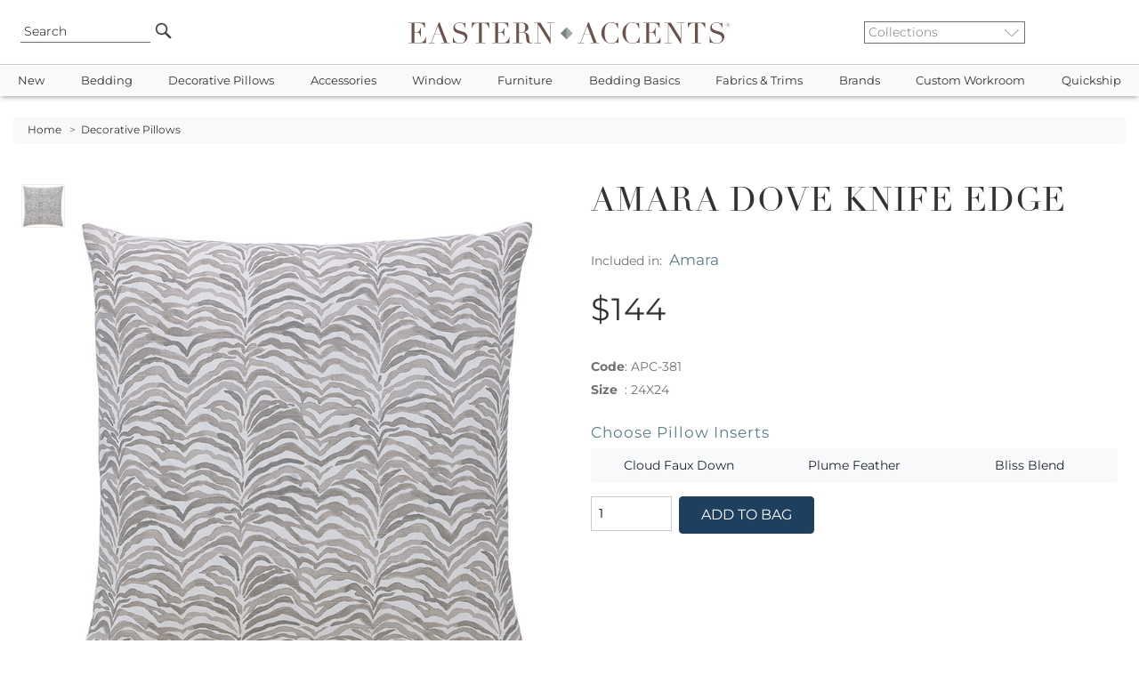

--- FILE ---
content_type: text/html
request_url: https://www.easternaccents.com/pv-108133-amara-dove-knife-edge.html
body_size: 23251
content:

<!DOCTYPE html>
<html lang="en">
<head>
<!-- Google Tag Manager -->
<script type="96e5dfd73c92490ea848e63b-text/javascript">(function(w,d,s,l,i){w[l]=w[l]||[];w[l].push({'gtm.start':
new Date().getTime(),event:'gtm.js'});var f=d.getElementsByTagName(s)[0],
j=d.createElement(s),dl=l!='dataLayer'?'&l='+l:'';j.async=true;j.src=
'https://www.googletagmanager.com/gtm.js?id='+i+dl;f.parentNode.insertBefore(j,f);
})(window,document,'script','dataLayer','GTM-MTZNZXN');</script>
<!-- End Google Tag Manager -->

<meta name="viewport" content="width=device-width, initial-scale=1, maximum-scale=2">
<title>Amara Dove Knife Edge - 24x24 | Eastern Accents</title>
<meta name="twitter:card" content="summary_large_image" />
<meta property="twitter:domain" content="easternaccents.com" />
<meta property="twitter:url" content="https://www.easternaccents.com/pv-108133-amara-dove-knife-edge.html" />
<meta name="twitter:description" content="Amara Dove Knife Edge - 24x24 - Abstract decorative pillow in cotton.  Made in USA by Eastern Accents." />
<meta name="twitter:image" content="https://cdn.easternaccents.us/large/APC-381-large.jpg" />
<meta name="og:title" content="Amara Dove Knife Edge - 24x24 | Eastern Accents" />
<meta name="twitter:title" content="Amara Dove Knife Edge - 24x24 | Eastern Accents" />
<meta property="og:url" content="https://www.easternaccents.com/pv-108133-amara-dove-knife-edge.html">
<meta property="og:type" content="website">
<meta property="og:site_name" content="Eastern Accents"/>
<meta property="og:type" content="website" />
<meta name="og:description" content="Amara Dove Knife Edge - 24x24 - Abstract decorative pillow in cotton.  Made in USA by Eastern Accents." />
<meta name="og:image" content="https://cdn.easternaccents.us/large/APC-381-large.jpg" />
<meta name="description" content="Amara Dove Knife Edge - 24x24 - Abstract decorative pillow in cotton.  Made in USA by Eastern Accents." />
<meta name="keywords" content="24X24,DECORATIVE PILLOW,PILLOW,WATERCOLOR,SAME FABRIC ON BOTH SIDES,MADE IN USA,ABSTRACT,GRAY,COTTON,100% COTTON,WHITE,COTTON THROW PILLOW,EURO SHAM,GRAY PILLOW,THROW PILLOW," />
<meta http-equiv="content-language" content="English" />
<meta charset="ISO-8859-1" />
<meta name="rating" content="General" />
<meta name="ObjectType" content="Document" />
<meta name="revisit" content="1" />
<meta name="classification" content="General merchandise" />
<meta name="distribution" content="Global" />

<link href="https://www.easternaccents.com/pv-108133-amara-dove-knife-edge.html" rel="canonical" />


<link rel="stylesheet" href="https://cdnjs.cloudflare.com/ajax/libs/jqueryui/1.12.1/jquery-ui.min.css">
<link rel="stylesheet" href="https://cdnjs.cloudflare.com/ajax/libs/twitter-bootstrap/4.6.0/css/bootstrap.min.css">
<link rel="stylesheet" type="text/css" href="https://cdn.easternaccents.us/usermods/templates/xhtml/css/styles.min.css?ver=03102025_4" />
<link rel="stylesheet" type="text/css" href="https://cdn.easternaccents.us/usermods/templates/xhtml/css/bootstrap-side-modals.css?ver=03102025_4" />
<style type="text/css">@font-face {font-family:Roboto;font-style:normal;font-weight:300;src:url(/cf-fonts/s/roboto/5.0.11/cyrillic/300/normal.woff2);unicode-range:U+0301,U+0400-045F,U+0490-0491,U+04B0-04B1,U+2116;font-display:swap;}@font-face {font-family:Roboto;font-style:normal;font-weight:300;src:url(/cf-fonts/s/roboto/5.0.11/greek-ext/300/normal.woff2);unicode-range:U+1F00-1FFF;font-display:swap;}@font-face {font-family:Roboto;font-style:normal;font-weight:300;src:url(/cf-fonts/s/roboto/5.0.11/greek/300/normal.woff2);unicode-range:U+0370-03FF;font-display:swap;}@font-face {font-family:Roboto;font-style:normal;font-weight:300;src:url(/cf-fonts/s/roboto/5.0.11/latin/300/normal.woff2);unicode-range:U+0000-00FF,U+0131,U+0152-0153,U+02BB-02BC,U+02C6,U+02DA,U+02DC,U+0304,U+0308,U+0329,U+2000-206F,U+2074,U+20AC,U+2122,U+2191,U+2193,U+2212,U+2215,U+FEFF,U+FFFD;font-display:swap;}@font-face {font-family:Roboto;font-style:normal;font-weight:300;src:url(/cf-fonts/s/roboto/5.0.11/latin-ext/300/normal.woff2);unicode-range:U+0100-02AF,U+0304,U+0308,U+0329,U+1E00-1E9F,U+1EF2-1EFF,U+2020,U+20A0-20AB,U+20AD-20CF,U+2113,U+2C60-2C7F,U+A720-A7FF;font-display:swap;}@font-face {font-family:Roboto;font-style:normal;font-weight:300;src:url(/cf-fonts/s/roboto/5.0.11/cyrillic-ext/300/normal.woff2);unicode-range:U+0460-052F,U+1C80-1C88,U+20B4,U+2DE0-2DFF,U+A640-A69F,U+FE2E-FE2F;font-display:swap;}@font-face {font-family:Roboto;font-style:normal;font-weight:300;src:url(/cf-fonts/s/roboto/5.0.11/vietnamese/300/normal.woff2);unicode-range:U+0102-0103,U+0110-0111,U+0128-0129,U+0168-0169,U+01A0-01A1,U+01AF-01B0,U+0300-0301,U+0303-0304,U+0308-0309,U+0323,U+0329,U+1EA0-1EF9,U+20AB;font-display:swap;}@font-face {font-family:Roboto;font-style:normal;font-weight:400;src:url(/cf-fonts/s/roboto/5.0.11/latin/400/normal.woff2);unicode-range:U+0000-00FF,U+0131,U+0152-0153,U+02BB-02BC,U+02C6,U+02DA,U+02DC,U+0304,U+0308,U+0329,U+2000-206F,U+2074,U+20AC,U+2122,U+2191,U+2193,U+2212,U+2215,U+FEFF,U+FFFD;font-display:swap;}@font-face {font-family:Roboto;font-style:normal;font-weight:400;src:url(/cf-fonts/s/roboto/5.0.11/vietnamese/400/normal.woff2);unicode-range:U+0102-0103,U+0110-0111,U+0128-0129,U+0168-0169,U+01A0-01A1,U+01AF-01B0,U+0300-0301,U+0303-0304,U+0308-0309,U+0323,U+0329,U+1EA0-1EF9,U+20AB;font-display:swap;}@font-face {font-family:Roboto;font-style:normal;font-weight:400;src:url(/cf-fonts/s/roboto/5.0.11/greek/400/normal.woff2);unicode-range:U+0370-03FF;font-display:swap;}@font-face {font-family:Roboto;font-style:normal;font-weight:400;src:url(/cf-fonts/s/roboto/5.0.11/latin-ext/400/normal.woff2);unicode-range:U+0100-02AF,U+0304,U+0308,U+0329,U+1E00-1E9F,U+1EF2-1EFF,U+2020,U+20A0-20AB,U+20AD-20CF,U+2113,U+2C60-2C7F,U+A720-A7FF;font-display:swap;}@font-face {font-family:Roboto;font-style:normal;font-weight:400;src:url(/cf-fonts/s/roboto/5.0.11/cyrillic/400/normal.woff2);unicode-range:U+0301,U+0400-045F,U+0490-0491,U+04B0-04B1,U+2116;font-display:swap;}@font-face {font-family:Roboto;font-style:normal;font-weight:400;src:url(/cf-fonts/s/roboto/5.0.11/greek-ext/400/normal.woff2);unicode-range:U+1F00-1FFF;font-display:swap;}@font-face {font-family:Roboto;font-style:normal;font-weight:400;src:url(/cf-fonts/s/roboto/5.0.11/cyrillic-ext/400/normal.woff2);unicode-range:U+0460-052F,U+1C80-1C88,U+20B4,U+2DE0-2DFF,U+A640-A69F,U+FE2E-FE2F;font-display:swap;}@font-face {font-family:Roboto;font-style:italic;font-weight:400;src:url(/cf-fonts/s/roboto/5.0.11/cyrillic/400/italic.woff2);unicode-range:U+0301,U+0400-045F,U+0490-0491,U+04B0-04B1,U+2116;font-display:swap;}@font-face {font-family:Roboto;font-style:italic;font-weight:400;src:url(/cf-fonts/s/roboto/5.0.11/greek/400/italic.woff2);unicode-range:U+0370-03FF;font-display:swap;}@font-face {font-family:Roboto;font-style:italic;font-weight:400;src:url(/cf-fonts/s/roboto/5.0.11/cyrillic-ext/400/italic.woff2);unicode-range:U+0460-052F,U+1C80-1C88,U+20B4,U+2DE0-2DFF,U+A640-A69F,U+FE2E-FE2F;font-display:swap;}@font-face {font-family:Roboto;font-style:italic;font-weight:400;src:url(/cf-fonts/s/roboto/5.0.11/latin/400/italic.woff2);unicode-range:U+0000-00FF,U+0131,U+0152-0153,U+02BB-02BC,U+02C6,U+02DA,U+02DC,U+0304,U+0308,U+0329,U+2000-206F,U+2074,U+20AC,U+2122,U+2191,U+2193,U+2212,U+2215,U+FEFF,U+FFFD;font-display:swap;}@font-face {font-family:Roboto;font-style:italic;font-weight:400;src:url(/cf-fonts/s/roboto/5.0.11/vietnamese/400/italic.woff2);unicode-range:U+0102-0103,U+0110-0111,U+0128-0129,U+0168-0169,U+01A0-01A1,U+01AF-01B0,U+0300-0301,U+0303-0304,U+0308-0309,U+0323,U+0329,U+1EA0-1EF9,U+20AB;font-display:swap;}@font-face {font-family:Roboto;font-style:italic;font-weight:400;src:url(/cf-fonts/s/roboto/5.0.11/latin-ext/400/italic.woff2);unicode-range:U+0100-02AF,U+0304,U+0308,U+0329,U+1E00-1E9F,U+1EF2-1EFF,U+2020,U+20A0-20AB,U+20AD-20CF,U+2113,U+2C60-2C7F,U+A720-A7FF;font-display:swap;}@font-face {font-family:Roboto;font-style:italic;font-weight:400;src:url(/cf-fonts/s/roboto/5.0.11/greek-ext/400/italic.woff2);unicode-range:U+1F00-1FFF;font-display:swap;}@font-face {font-family:Roboto;font-style:normal;font-weight:700;src:url(/cf-fonts/s/roboto/5.0.11/cyrillic-ext/700/normal.woff2);unicode-range:U+0460-052F,U+1C80-1C88,U+20B4,U+2DE0-2DFF,U+A640-A69F,U+FE2E-FE2F;font-display:swap;}@font-face {font-family:Roboto;font-style:normal;font-weight:700;src:url(/cf-fonts/s/roboto/5.0.11/greek-ext/700/normal.woff2);unicode-range:U+1F00-1FFF;font-display:swap;}@font-face {font-family:Roboto;font-style:normal;font-weight:700;src:url(/cf-fonts/s/roboto/5.0.11/latin/700/normal.woff2);unicode-range:U+0000-00FF,U+0131,U+0152-0153,U+02BB-02BC,U+02C6,U+02DA,U+02DC,U+0304,U+0308,U+0329,U+2000-206F,U+2074,U+20AC,U+2122,U+2191,U+2193,U+2212,U+2215,U+FEFF,U+FFFD;font-display:swap;}@font-face {font-family:Roboto;font-style:normal;font-weight:700;src:url(/cf-fonts/s/roboto/5.0.11/vietnamese/700/normal.woff2);unicode-range:U+0102-0103,U+0110-0111,U+0128-0129,U+0168-0169,U+01A0-01A1,U+01AF-01B0,U+0300-0301,U+0303-0304,U+0308-0309,U+0323,U+0329,U+1EA0-1EF9,U+20AB;font-display:swap;}@font-face {font-family:Roboto;font-style:normal;font-weight:700;src:url(/cf-fonts/s/roboto/5.0.11/latin-ext/700/normal.woff2);unicode-range:U+0100-02AF,U+0304,U+0308,U+0329,U+1E00-1E9F,U+1EF2-1EFF,U+2020,U+20A0-20AB,U+20AD-20CF,U+2113,U+2C60-2C7F,U+A720-A7FF;font-display:swap;}@font-face {font-family:Roboto;font-style:normal;font-weight:700;src:url(/cf-fonts/s/roboto/5.0.11/cyrillic/700/normal.woff2);unicode-range:U+0301,U+0400-045F,U+0490-0491,U+04B0-04B1,U+2116;font-display:swap;}@font-face {font-family:Roboto;font-style:normal;font-weight:700;src:url(/cf-fonts/s/roboto/5.0.11/greek/700/normal.woff2);unicode-range:U+0370-03FF;font-display:swap;}</style>
<style type="text/css">@font-face {font-family:Montserrat;font-style:normal;font-weight:100 900;src:url(/cf-fonts/v/montserrat/5.0.16/latin-ext/wght/normal.woff2);unicode-range:U+0100-02AF,U+0304,U+0308,U+0329,U+1E00-1E9F,U+1EF2-1EFF,U+2020,U+20A0-20AB,U+20AD-20CF,U+2113,U+2C60-2C7F,U+A720-A7FF;font-display:swap;}@font-face {font-family:Montserrat;font-style:normal;font-weight:100 900;src:url(/cf-fonts/v/montserrat/5.0.16/cyrillic-ext/wght/normal.woff2);unicode-range:U+0460-052F,U+1C80-1C88,U+20B4,U+2DE0-2DFF,U+A640-A69F,U+FE2E-FE2F;font-display:swap;}@font-face {font-family:Montserrat;font-style:normal;font-weight:100 900;src:url(/cf-fonts/v/montserrat/5.0.16/cyrillic/wght/normal.woff2);unicode-range:U+0301,U+0400-045F,U+0490-0491,U+04B0-04B1,U+2116;font-display:swap;}@font-face {font-family:Montserrat;font-style:normal;font-weight:100 900;src:url(/cf-fonts/v/montserrat/5.0.16/latin/wght/normal.woff2);unicode-range:U+0000-00FF,U+0131,U+0152-0153,U+02BB-02BC,U+02C6,U+02DA,U+02DC,U+0304,U+0308,U+0329,U+2000-206F,U+2074,U+20AC,U+2122,U+2191,U+2193,U+2212,U+2215,U+FEFF,U+FFFD;font-display:swap;}@font-face {font-family:Montserrat;font-style:normal;font-weight:100 900;src:url(/cf-fonts/v/montserrat/5.0.16/vietnamese/wght/normal.woff2);unicode-range:U+0102-0103,U+0110-0111,U+0128-0129,U+0168-0169,U+01A0-01A1,U+01AF-01B0,U+0300-0301,U+0303-0304,U+0308-0309,U+0323,U+0329,U+1EA0-1EF9,U+20AB;font-display:swap;}@font-face {font-family:Montserrat;font-style:italic;font-weight:100 900;src:url(/cf-fonts/v/montserrat/5.0.16/cyrillic-ext/wght/italic.woff2);unicode-range:U+0460-052F,U+1C80-1C88,U+20B4,U+2DE0-2DFF,U+A640-A69F,U+FE2E-FE2F;font-display:swap;}@font-face {font-family:Montserrat;font-style:italic;font-weight:100 900;src:url(/cf-fonts/v/montserrat/5.0.16/vietnamese/wght/italic.woff2);unicode-range:U+0102-0103,U+0110-0111,U+0128-0129,U+0168-0169,U+01A0-01A1,U+01AF-01B0,U+0300-0301,U+0303-0304,U+0308-0309,U+0323,U+0329,U+1EA0-1EF9,U+20AB;font-display:swap;}@font-face {font-family:Montserrat;font-style:italic;font-weight:100 900;src:url(/cf-fonts/v/montserrat/5.0.16/cyrillic/wght/italic.woff2);unicode-range:U+0301,U+0400-045F,U+0490-0491,U+04B0-04B1,U+2116;font-display:swap;}@font-face {font-family:Montserrat;font-style:italic;font-weight:100 900;src:url(/cf-fonts/v/montserrat/5.0.16/latin-ext/wght/italic.woff2);unicode-range:U+0100-02AF,U+0304,U+0308,U+0329,U+1E00-1E9F,U+1EF2-1EFF,U+2020,U+20A0-20AB,U+20AD-20CF,U+2113,U+2C60-2C7F,U+A720-A7FF;font-display:swap;}@font-face {font-family:Montserrat;font-style:italic;font-weight:100 900;src:url(/cf-fonts/v/montserrat/5.0.16/latin/wght/italic.woff2);unicode-range:U+0000-00FF,U+0131,U+0152-0153,U+02BB-02BC,U+02C6,U+02DA,U+02DC,U+0304,U+0308,U+0329,U+2000-206F,U+2074,U+20AC,U+2122,U+2191,U+2193,U+2212,U+2215,U+FEFF,U+FFFD;font-display:swap;}</style>
<script type="96e5dfd73c92490ea848e63b-text/javascript" src="https://cdnjs.cloudflare.com/ajax/libs/jquery/3.2.1/jquery.min.js"></script>
<script src="https://cdnjs.cloudflare.com/ajax/libs/popper.js/1.11.0/umd/popper.min.js" type="96e5dfd73c92490ea848e63b-text/javascript"></script>
<script src="https://cdnjs.cloudflare.com/ajax/libs/twitter-bootstrap/4.6.0/js/bootstrap.min.js" type="96e5dfd73c92490ea848e63b-text/javascript"></script>
<script src="https://cdnjs.cloudflare.com/ajax/libs/font-awesome/5.12.1/js/all.min.js" crossorigin="anonymous" async type="96e5dfd73c92490ea848e63b-text/javascript"></script>
<script type="96e5dfd73c92490ea848e63b-text/javascript" src="https://cdn.easternaccents.us/scripts/jscripts/ibox/ibox.js?ver=03102025_4" defer></script> 
<script type="96e5dfd73c92490ea848e63b-text/javascript" src="https://cdn.easternaccents.us/scripts/jscripts/ibox/ibox.extras.js?ver=03102025_4" defer></script> 
<script src="https://cdnjs.cloudflare.com/ajax/libs/elevatezoom/3.0.1/jquery.elevatezoom.min.js" defer type="96e5dfd73c92490ea848e63b-text/javascript"></script>
<script type="96e5dfd73c92490ea848e63b-text/javascript" src="https://cdn.easternaccents.us/scripts/jscripts/jq/jquery.popUpWindow.js?ver=03102025_4" defer></script> 
<script type="96e5dfd73c92490ea848e63b-text/javascript" src="https://cdnjs.cloudflare.com/ajax/libs/slick-carousel/1.9.0/slick.min.js" defer></script>
<script src="https://cdnjs.cloudflare.com/ajax/libs/jqueryui/1.12.1/jquery-ui.min.js" type="96e5dfd73c92490ea848e63b-text/javascript"></script>

<script type="application/ld+json">
{ "@context" : "https://schema.org",
  "@type" : "Organization",
  "name" : "Eastern Accents",
  "alternateName" : "Eastern Accents Luxury Bedding & Home Decor",
  "url" : "https://www.easternaccents.com/",
  "logo" : "https://www.easternaccents.com/usermods/img/eastern-accents-luxury-bedding-logo.jpg",
  "slogan" : "Luxury Bedding and Home Textiles",
  "sameAs" : ["https://www.facebook.com/easternaccents/",
  "https://www.pinterest.ca/easternaccents/",
  "https://www.instagram.com/easternaccents/",
  "https://www.youtube.com/channel/UChck4vnQ_73jhBeaVjDWR5g"
],
  "address": {
    "@type": "PostalAddress",
    "addressLocality": "Chicago",
    "addressCountry": "USA",
    "addressRegion": "IL",
    "postalCode": "60641",
    "streetAddress": "4201 W. Belmont Ave"
  },
"contactPoint" : [
	{
      "@type" : "ContactPoint",
      "email" : "customerservice@easternaccents.com",
      "contactType" : "Customer Service",
      "areaServed" : ["US","CA"]
    } , {
      "@type" : "ContactPoint",
      "telephone" : "+1-800-397-4556",
      "contactType" : "Customer Service",
      "contactOption" : "TollFree",
      "areaServed" : ["US","CA"]
    } , {
      "@type" : "ContactPoint",
      "faxNumber" : "+1-800-998-3278",
      "contactType" : "Customer Service",
      "areaServed" : ["US","CA"]
    } ] }
</script>	

<script src="https://analytics.ahrefs.com/analytics.js" data-key="g/vbrxoi5uhQnXxmcaJEHg" async type="96e5dfd73c92490ea848e63b-text/javascript"></script>
</head>
<body data-spy="scroll" data-target="#sidebar">
<!-- Google Tag Manager (noscript) -->
<noscript><iframe src="https://www.googletagmanager.com/ns.html?id=GTM-MTZNZXN"
height="0" width="0" style="display:none;visibility:hidden"></iframe></noscript>
<!-- End Google Tag Manager (noscript) -->

        <div class="header container-fluid px-0">
            <div class="wrapper row px-2">
			
                <div class="col-2 d-lg-none d-flex">
                    <button data-toggle="collapse" data-target="#topbar" type="button" class="navbar-toggle collapsed hideprint">
                        <span class="sr-only">Toggle navigation</span> <i class="fas fa-bars"></i>
                    </button>
                </div>
				<div class="col-2 d-none d-lg-flex">
                   <div class="searchBox">
    	                <form id="searchform" action="/pl-0-search" method="get" class="search" name="searchBox" style="position:relative;" onsubmit="if (!window.__cfRLUnblockHandlers) return false; if(document.getElementById('strSearch').value.toLowerCase()=='search' || document.getElementById('strSearch').value=='')return false;" data-cf-modified-96e5dfd73c92490ea848e63b-="">
                            <input name="strSearch" id="strSearch" class="frontsearch" placeholder="Search" value="Search" onclick="if (!window.__cfRLUnblockHandlers) return false; if(this.value.toLowerCase()=='search')this.value='';" data-cf-modified-96e5dfd73c92490ea848e63b-="" />
	                        <input src="https://cdn.easternaccents.us/usermods/img/Go1_off.png" type="image" class="gobutton headhover" alt="Go" />
	                        <input type="hidden" value="t" name="search" />
	                        <input type="hidden" value="s" name="f" />
	                    </form>
	                </div>

                </div>
				<div class="col-1 d-none d-lg-flex">
				</div>
                <div class="col-8 col-lg-6">
		                
						
					<div id="logodiv">
						<a href="https://www.easternaccents.com/">
                        <img src="https://cdn.easternaccents.us/usermods/img/logo.svg?ver=02112020" border="0" alt="Eastern Accents - Luxury designer bedding, linens, and home decor" class="logo d-none d-sm-inline"  width="678" height="46"/><img src="https://cdn.easternaccents.us/usermods/img/logo_mobile.svg?ver=02112020" border="0" alt="Eastern Accents - Luxury designer bedding, linens, and home decor" class="logo d-sm-none d-inline" width="678" height="46"/>
                            <span class="alt-logo">Eastern Accents - Luxury designer bedding, linens, and home decor</span>
                        </a>
						
                   
                    </div>
                    
                </div>


                <div class="col-2 d-none d-lg-flex">                    
                    <div class="collectionlist">	                
                        <form action="/collection.asp" method="get">
                            <select name="IDCategory" onchange="if (!window.__cfRLUnblockHandlers) return false; if(this.value!='')document.location.href = this.value;" class="ddCollection" aria-label="Collections" data-cf-modified-96e5dfd73c92490ea848e63b-="">
			                    <option value="">Collections</option>	  
			                    <option value="https://www.easternaccents.com/cl-1337-acantha">Acantha</option><option value="https://www.easternaccents.com/cl-1350-adare-manor-collection">Adare Manor</option><option value="https://www.easternaccents.com/cl-1698-adrienne-fine-linens-collection">Adrienne</option><option value="https://www.easternaccents.com/cl-927-aiden-luxury-bedding-collection-by-eastern-accents">Aiden</option><option value="https://www.easternaccents.com/cl-1183-alaia-collection">Alaia</option><option value="https://www.easternaccents.com/cl-983-albany-white-washable-100-cotton-matelasse-coverlet-and-pillows">Albany</option><option value="https://www.easternaccents.com/cl-1380-aldrich-collection">Aldrich</option><option value="https://www.easternaccents.com/cl-1794-alma-collection">Alma</option><option value="https://www.easternaccents.com/cl-1955-alpaca">Alpaca</option><option value="https://www.easternaccents.com/cl-1907-altan-mashup-bedding-collection-by-eastern-accents">Altan</option><option value="https://www.easternaccents.com/cl-1956-althea">Althea</option><option value="https://www.easternaccents.com/cl-968-amal-luxury-bedding-collection">Amal</option><option value="https://www.easternaccents.com/cl-963-amara-collection">Amara</option><option value="https://www.easternaccents.com/cl-1659-amberlynn-bedding-collection">Amberlynn</option><option value="https://www.easternaccents.com/cl-1075-ambiance-trevira-sheer-drapery-collection">Ambiance Drapery</option><option value="https://www.easternaccents.com/cl-1927-andes">Andes</option><option value="https://www.easternaccents.com/cl-1874-andromeda-fine-linens-by-de'-medici">Andromeda</option><option value="https://www.easternaccents.com/cl-1634-animal-upholstered-ottomans--benches">Animale</option><option value="https://www.easternaccents.com/cl-1650-antiquity-velvet-decorative-pillows">Antiquity</option><option value="https://www.easternaccents.com/cl-1013-aoki-tropical-luxury-bedding-collection">Aoki</option><option value="https://www.easternaccents.com/cl-1909-arlen-mashup-bedding-collection-by-eastern-accents">Arlen</option><option value="https://www.easternaccents.com/cl-1246-artemis-collection">Artemis</option><option value="https://www.easternaccents.com/cl-1007-arthur-luxury-bedding-collection">Arthur</option><option value="https://www.easternaccents.com/cl-1761-arwen-bedding-collection">Arwen</option><option value="https://www.easternaccents.com/cl-1254-arya-collection">Arya</option><option value="https://www.easternaccents.com/cl-1734-asana-luxury-bedding-collection">Asana</option><option value="https://www.easternaccents.com/cl-1287-astoria">Astoria</option><option value="https://www.easternaccents.com/cl-1392-azores">Azores</option><option value="https://www.easternaccents.com/cl-1012-azul">Azul</option><option value="https://www.easternaccents.com/cl-1014-bale-collection">Bale</option><option value="https://www.easternaccents.com/cl-1566-balfour-collection">Balfour</option><option value="https://www.easternaccents.com/cl-1291-banks-collection">Banks</option><option value="https://www.easternaccents.com/cl-870-bardot">Bardot</option><option value="https://www.easternaccents.com/cl-1676-baxter-bedding-collection">Baxter</option><option value="https://www.easternaccents.com/cl-1853-bay-point">Bay Point</option><option value="https://www.easternaccents.com/cl-1565-baynes-collection">Baynes</option><option value="https://www.easternaccents.com/cl-1929-beatrice-bedding-collection">Beatrice</option><option value="https://www.easternaccents.com/cl-1894-beau">Beau</option><option value="https://www.easternaccents.com/cl-1313-beaver-creek">Beaver Creek</option><option value="https://www.easternaccents.com/cl-1856-beechwood">Beechwood</option><option value="https://www.easternaccents.com/cl-1827-belize-collection">Belize</option><option value="https://www.easternaccents.com/cl-1339-benjamin-mashup">Benjamin</option><option value="https://www.easternaccents.com/cl-1904-benson-bedding-collection-by-thom-filicia">Benson</option><option value="https://www.easternaccents.com/cl-1308-beru-mashup">Beru</option><option value="https://www.easternaccents.com/cl-1373-bimini-collection">Bimini</option><option value="https://www.easternaccents.com/cl-1828-bishop-collection">Bishop</option><option value="https://www.easternaccents.com/cl-964-blake-collection">Blake</option><option value="https://www.easternaccents.com/cl-1799-blass-ticking">Blass</option><option value="https://www.easternaccents.com/cl-1585-bluff-soft-pink-sham-pillows-and-coverlet-by-thom-filicia-for-eastern-accents">Bluff</option><option value="https://www.easternaccents.com/cl-1755-border--trim-decorative-pillows">Border & Trim</option><option value="https://www.easternaccents.com/cl-1782-boucle-pillows-by-studio-773">Boucle</option><option value="https://www.easternaccents.com/cl-1271-boutique-designer-throw-pillows--luxury-pillows--bedding-by-studio-773-for-eastern-accents">Boutique</option><option value="https://www.easternaccents.com/cl-1053-bowie-exotic-luxury-bedding-collection">Bowie</option><option value="https://www.easternaccents.com/cl-965-box-spring-covers">Box Spring Covers</option><option value="https://www.easternaccents.com/cl-1586-brant-point-finely-striped-cotton-bed-shams-and-duvet-cover-by-thom-filicia-for-eastern-accents">Brant Point</option><option value="https://www.easternaccents.com/cl-980-brayden-collection">Brayden</option><option value="https://www.easternaccents.com/cl-1314-breckenridge">Breckenridge</option><option value="https://www.easternaccents.com/cl-1076-breeze-pure-linen">Breeze Drapery</option><option value="https://www.easternaccents.com/cl-1344-brentwood-bedset">Brentwood</option><option value="https://www.easternaccents.com/cl-1699-brera-flannel-collection">Brera</option><option value="https://www.easternaccents.com/cl-1587-bridgehampton">Bridgehampton</option><option value="https://www.easternaccents.com/cl-1971-brisa">Brisa</option><option value="https://www.easternaccents.com/cl-1261-brooklyn">Brooklyn</option><option value="https://www.easternaccents.com/cl-1770-cabo-collection">Cabo</option><option value="https://www.easternaccents.com/cl-1596-cador">Cador</option><option value="https://www.easternaccents.com/cl-1970-calliope">Calliope</option><option value="https://www.easternaccents.com/cl-1171-calypso-peacock-collection">Calypso Peacock</option><option value="https://www.easternaccents.com/cl-1574-camden-collection">Camden</option><option value="https://www.easternaccents.com/cl-1700-camilla-linen-collection">Camilla</option><option value="https://www.easternaccents.com/cl-1916-camille">Camille</option><option value="https://www.easternaccents.com/cl-1701-carlotta-fine-linens-collection">Carlotta</option><option value="https://www.easternaccents.com/cl-1779-carmel">Carmel</option><option value="https://www.easternaccents.com/cl-1324-carson-mashup">Carson</option><option value="https://www.easternaccents.com/cl-1889-casa-guava">Casa Guava</option><option value="https://www.easternaccents.com/cl-1370-castaway-collection">Castaway</option><option value="https://www.easternaccents.com/cl-1556-castine">Castine</option><option value="https://www.easternaccents.com/cl-1972-cavill">Cavill</option><option value="https://www.easternaccents.com/cl-1966-caye">Caye</option><option value="https://www.easternaccents.com/cl-1702-celine-lace-fine-linens-collection">Celine</option><option value="https://www.easternaccents.com/cl-863-central-park-collection">Central Park</option><option value="https://www.easternaccents.com/cl-892-chalet-alpine-home-collection">Chalet Alpine Home</option><option value="https://www.easternaccents.com/cl-1891-champagne-sparkle">Champagne Sparkle</option><option value="https://www.easternaccents.com/cl-1867-charlie">Charlie</option><option value="https://www.easternaccents.com/cl-1056-chatham-collection">Chatham</option><option value="https://www.easternaccents.com/cl-1588-chilmark-collection">Chilmark</option><option value="https://www.easternaccents.com/cl-1296-cisero">Cisero</option><option value="https://www.easternaccents.com/cl-1662-alexa-hampton-bedding-collections---claire">Claire</option><option value="https://www.easternaccents.com/cl-1854-clearview-collection">Clearview</option><option value="https://www.easternaccents.com/cl-1369-clementine-collection">Clementine</option><option value="https://www.easternaccents.com/cl-1888-cocobay-luxury-bedding-collection">Cocobay</option><option value="https://www.easternaccents.com/cl-1917-colt-bedding-collection-from-niche-by-eastern-accents">Colt</option><option value="https://www.easternaccents.com/cl-1668-congaree-bedding-collection-by-eastern-accents">Congaree</option><option value="https://www.easternaccents.com/cl-1863-connery">Connery</option><option value="https://www.easternaccents.com/cl-1303-cooper">Cooper</option><option value="https://www.easternaccents.com/cl-1703-coperta-collection">Coperta</option><option value="https://www.easternaccents.com/cl-1639-copley-collection">Copley</option><option value="https://www.easternaccents.com/cl-1789-coraline--mashup">Coraline</option><option value="https://www.easternaccents.com/cl-1896-corona-del-mar">Corona Del Mar</option><option value="https://www.easternaccents.com/cl-1870-cove">Cove</option><option value="https://www.easternaccents.com/cl-1934-cristobal-bedding-collection">Cristobal</option><option value="https://www.easternaccents.com/cl-1762-danae-bedding-collection">Danae</option><option value="https://www.easternaccents.com/cl-1942-dawn">Dawn</option><option value="https://www.easternaccents.com/cl-1704-delaveen-collection">Delaveen</option><option value="https://www.easternaccents.com/cl-1045-delray-matelasse">Delray Matelasse</option><option value="https://www.easternaccents.com/cl-1705-deluca-collection">Deluca</option><option value="https://www.easternaccents.com/cl-1649-devon-collection">Devon</option><option value="https://www.easternaccents.com/cl-1609-dexter-mashup">Dexter</option><option value="https://www.easternaccents.com/cl-1363-dia-mashup">Dia</option><option value="https://www.easternaccents.com/cl-1823-dolce-throws">Dolce Throws</option><option value="https://www.easternaccents.com/cl-1897-dominique">Dominique</option><option value="https://www.easternaccents.com/cl-866-downey-collection">Downey</option><option value="https://www.easternaccents.com/cl-1903-duke-mashup-bedding-collection-by-zachary-luke-designs">Duke</option><option value="https://www.easternaccents.com/cl-1381-echo-collection">Echo</option><option value="https://www.easternaccents.com/cl-871-edith-collection">Edith</option><option value="https://www.easternaccents.com/cl-1077-edris-drapery">Edris Drapery</option><option value="https://www.easternaccents.com/cl-1769-elektra-collection">Elektra</option><option value="https://www.easternaccents.com/cl-1877-eleonor-bedding-collection">Eleonor</option><option value="https://www.easternaccents.com/cl-1420-elias">Elias</option><option value="https://www.easternaccents.com/cl-1976-elise">Elise</option><option value="https://www.easternaccents.com/cl-1237-elliott-mashup">Elliott</option><option value="https://www.easternaccents.com/cl-966-eloise-boho-designer-luxury-bedding-collection">Eloise</option><option value="https://www.easternaccents.com/cl-1941-elspeth">Elspeth</option><option value="https://www.easternaccents.com/cl-1895-ember-fine-linen-collection">Ember</option><option value="https://www.easternaccents.com/cl-1176-emerson-collection">Emerson</option><option value="https://www.easternaccents.com/cl-1706-emilio-jacquard-fine-linen-collection">Emilio</option><option value="https://www.easternaccents.com/cl-1947-emmeline">Emmeline</option><option value="https://www.easternaccents.com/cl-1046-emory-collection">Emory</option><option value="https://www.easternaccents.com/cl-1890-enoch-luxury-bedding-collection-by-niche-for-eastern-acccents">Enoch</option><option value="https://www.easternaccents.com/cl-1707-enzo-fine-linens-collection">Enzo</option><option value="https://www.easternaccents.com/cl-466-equestrian">Equestrian</option><option value="https://www.easternaccents.com/cl-1865-esmeralda">Esmeralda</option><option value="https://www.easternaccents.com/cl-1683-esmeraude-bedding-collection">Esmeraude</option><option value="https://www.easternaccents.com/cl-1412-estelle-mashup">Estelle</option><option value="https://www.easternaccents.com/cl-1292-evangeline-collection">Evangeline</option><option value="https://www.easternaccents.com/cl-1959-evelina">Evelina</option><option value="https://www.easternaccents.com/cl-1664-alexa-hampton-bedding-collections---evie">Evie</option><option value="https://www.easternaccents.com/cl-947-ezra">Ezra</option><option value="https://www.easternaccents.com/cl-1855-fairuza-collection">Fairuza</option><option value="https://www.easternaccents.com/cl-1113-faux-fur-pillow-by-studio-773">Faux Fur</option><option value="https://www.easternaccents.com/cl-1760-faux-leather-pillow-by-studio-773">Faux Leather</option><option value="https://www.easternaccents.com/cl-1647-felicity-bedding-collection">Felicity</option><option value="https://www.easternaccents.com/cl-1623-felix-bedding-collection">Felix</option><option value="https://www.easternaccents.com/cl-1589-fiddlesticks-fine-linen">Fiddlesticks Fine Linen</option><option value="https://www.easternaccents.com/cl-1597-fielder-mashup">Fielder</option><option value="https://www.easternaccents.com/cl-1297-filmore-collection">Filmore</option><option value="https://www.easternaccents.com/cl-1570-fossil-collection">Fossil</option><option value="https://www.easternaccents.com/cl-1365-frances-mashup">Frances</option><option value="https://www.easternaccents.com/cl-1708-fresco-sateen-fine-linens-collection">Fresco</option><option value="https://www.easternaccents.com/cl-1730-freya-bedding-collection">Freya</option><option value="https://www.easternaccents.com/cl-732-gavin-collection">Gavin</option><option value="https://www.easternaccents.com/cl-1156-geode-pillows">Geode</option><option value="https://www.easternaccents.com/cl-1557-gepard">Gepard</option><option value="https://www.easternaccents.com/cl-1709-gianna-percale-fine-linen-collection">Gianna</option><option value="https://www.easternaccents.com/cl-1925-giorgina-bedding-collection">Giorgina</option><option value="https://www.easternaccents.com/cl-1424-glendorn-mashup-bedding-collection">Glendorn</option><option value="https://www.easternaccents.com/cl-1858-glinda-mashup-collection">Glinda</option><option value="https://www.easternaccents.com/cl-1284-glisten">Glisten</option><option value="https://www.easternaccents.com/cl-1655-gondry-bedding-collection">Gondry</option><option value="https://www.easternaccents.com/cl-1336-grayson">Grayson</option><option value="https://www.easternaccents.com/cl-1922-grenada-tropical-bedding-collection-by-eastern-accents">Grenada</option><option value="https://www.easternaccents.com/cl-1078-gresham-embroidery-curtain-panel">Gresham Drapery</option><option value="https://www.easternaccents.com/cl-1919-gustav-fine-linens-collection-by-de'-medici-fine-linens">Gustav</option><option value="https://www.easternaccents.com/cl-1047-halo-collection">Halo</option><option value="https://www.easternaccents.com/cl-1775-halprin-collection">Halprin</option><option value="https://www.easternaccents.com/cl-1159-hampton">Hampton</option><option value="https://www.easternaccents.com/cl-1710-hansel-flannel-bedding-collection">Hansel</option><option value="https://www.easternaccents.com/cl-1154-harper-white">Harper White</option><option value="https://www.easternaccents.com/cl-1741-hasting-bedding-collection-by-thom-filicia">Hastings</option><option value="https://www.easternaccents.com/cl-1876-haunt-couture">Haunt Couture</option><option value="https://www.easternaccents.com/cl-1871-haven-bedding-collection">Haven</option><option value="https://www.easternaccents.com/cl-1743-hawley-bedding-collection-by-thom-filicia">Hawley</option><option value="https://www.easternaccents.com/cl-1687-heathered-wool-pillows-by-studio-773">Heathered Wool</option><option value="https://www.easternaccents.com/cl-1008-hendrix-collections">Hendrix</option><option value="https://www.easternaccents.com/cl-1627-henio-bedding-collection">Henio</option><option value="https://www.easternaccents.com/cl-1829-higgins-collection">Higgins</option><option value="https://www.easternaccents.com/cl-1795-high-tide">High Tide</option><option value="https://www.easternaccents.com/cl-1967-highland">Highland</option><option value="https://www.easternaccents.com/cl-1282-holiday-classic-decorative-pillows-by-studio-773">Holiday Classic</option><option value="https://www.easternaccents.com/cl-1787-holiday-glam-decorative-pillows">Holiday Glam</option><option value="https://www.easternaccents.com/cl-1790-holiday-lodge">Holiday Lodge</option><option value="https://www.easternaccents.com/cl-1788-holiday-traditional">Holiday Traditional</option><option value="https://www.easternaccents.com/cl-1926-home-for-the-holidays">Home for the Holidays</option><option value="https://www.easternaccents.com/cl-1892-hoyt-luxury-bedding-collection-from-thom-filica-for-eastern-accents">Hoyt</option><option value="https://www.easternaccents.com/cl-1346-hugo-collection">Hugo</option><option value="https://www.easternaccents.com/cl-1584-hullabaloo-collection">Hullabaloo</option><option value="https://www.easternaccents.com/cl-1188-imogen-collection">Imogen</option><option value="https://www.easternaccents.com/cl-1711-incanto-jacquard-fine-linens-in-silver">Incanto</option><option value="https://www.easternaccents.com/cl-896-indira">Indira</option><option value="https://www.easternaccents.com/cl-1559-indochine-bedset">Indochine</option><option value="https://www.easternaccents.com/cl-1804-alexa-hampton-indoor-decorative-pillows-2022">Indoor Pillows</option><option value="https://www.easternaccents.com/cl-1861-ines-collection">Inez</option><option value="https://www.easternaccents.com/cl-1260-inigo-mashup">Inigo</option><option value="https://www.easternaccents.com/cl-1243-isolde-collection">Isolde</option><option value="https://www.easternaccents.com/cl-1921-izamar-fine-linens-collection-by-de'-medici-fine-linens">Izamar</option><option value="https://www.easternaccents.com/cl-1660-izaro-watercolor-sateen-fine-linens">Izaro</option><option value="https://www.easternaccents.com/cl-1911-jade-mashup-bedding-collection">Jade</option><option value="https://www.easternaccents.com/cl-1563-jardine">Jardine</option><option value="https://www.easternaccents.com/cl-1735-jinora-bedding-collection">Jinora</option><option value="https://www.easternaccents.com/cl-1797-joaquin-collection">Joaquin</option><option value="https://www.easternaccents.com/cl-1731-joella-bedding-collection-by-eastern-accents">Joella</option><option value="https://www.easternaccents.com/cl-1371-jolene-collection">Jolene</option><option value="https://www.easternaccents.com/cl-1656-josette-collection">Josette</option><option value="https://www.easternaccents.com/cl-1912-joshua-mashup-bedding-collection">Joshua</option><option value="https://www.easternaccents.com/cl-1712-juliet-lace-sateen-bedding-collection-in-ivory-and-white">Juliet</option><option value="https://www.easternaccents.com/cl-1376-junonia-collection">Junonia</option><option value="https://www.easternaccents.com/cl-1367-kade-collection">Kade</option><option value="https://www.easternaccents.com/cl-1945-kane">Kane</option><option value="https://www.easternaccents.com/cl-1757-kara-mashup-bedding-collection-by-eastern-accents">Kara</option><option value="https://www.easternaccents.com/cl-1732-kellen-mashup-collection-by-eastern-accents">Kellen</option><option value="https://www.easternaccents.com/cl-1784-kelso-collection">Kelso</option><option value="https://www.easternaccents.com/cl-1803-kiki-white-collection">Kiki</option><option value="https://www.easternaccents.com/cl-1379-kilbourn-collection">Kilbourn</option><option value="https://www.easternaccents.com/cl-1680-kimahri-bedding-collection">Kimahri</option><option value="https://www.easternaccents.com/cl-1353-kinsley-fine-linen">Kinsley Fine Linen</option><option value="https://www.easternaccents.com/cl-1786-kolette-collection">Kolette</option><option value="https://www.easternaccents.com/cl-1933-kona-bedding-collection">Kona</option><option value="https://www.easternaccents.com/cl-1852-laguna-collection">Laguna</option><option value="https://www.easternaccents.com/cl-1657-lara-mashup-collection-by-eastern-accents">Lara</option><option value="https://www.easternaccents.com/cl-1663-alexa-hampton-bedding-collections---lars">Lars</option><option value="https://www.easternaccents.com/cl-1057-laurel-collection">Laurel</option><option value="https://www.easternaccents.com/cl-1879-layton-kids'-bedding-collection">Layton</option><option value="https://www.easternaccents.com/cl-1688-leather-pillows-by-studio-773">Leather</option><option value="https://www.easternaccents.com/cl-1599-leif-mashup">Leif</option><option value="https://www.easternaccents.com/cl-1413-leighton">Leighton</option><option value="https://www.easternaccents.com/cl-1913-leona-mashup-bedding-collection">Leona</option><option value="https://www.easternaccents.com/cl-1672-liesl-collection-by-celerie-kemble">Liesl</option><option value="https://www.easternaccents.com/cl-1714-linea-collection">Linea</option><option value="https://www.easternaccents.com/cl-1277-lodge-group">Lodge</option><option value="https://www.easternaccents.com/cl-1351-lodi-collection">Lodi</option><option value="https://www.easternaccents.com/cl-1270-logan-collection">Logan</option><option value="https://www.easternaccents.com/cl-1943-lori">Lori</option><option value="https://www.easternaccents.com/cl-949-lourde-collection">Lourde</option><option value="https://www.easternaccents.com/cl-1740-lupita-collection">Lupita</option><option value="https://www.easternaccents.com/cl-1715-lusso-sateen-bedding-collection-in-white-and-cream">Lusso</option><option value="https://www.easternaccents.com/cl-1044-luxe-collection">Luxe</option><option value="https://www.easternaccents.com/cl-1716-lyra-fine-linens-collection">Lyra</option><option value="https://www.easternaccents.com/cl-1581-mackay-collection">Mackay</option><option value="https://www.easternaccents.com/cl-1378-maddox-collections">Maddox</option><option value="https://www.easternaccents.com/cl-973-magnolia-collection">Magnolia</option><option value="https://www.easternaccents.com/cl-1717-majorca-bedding-collection-by-eastern-accents">Majorca</option><option value="https://www.easternaccents.com/cl-1801-malaya-gingham-collection">Malaya</option><option value="https://www.easternaccents.com/cl-897-maldive-collection">Maldive</option><option value="https://www.easternaccents.com/cl-1054-malia-collection">Malia</option><option value="https://www.easternaccents.com/cl-1645-marceau-glam-decorative-bedding">Marceau</option><option value="https://www.easternaccents.com/cl-1638-marco-collection-by-thom-filicia">Marco</option><option value="https://www.easternaccents.com/cl-1665-alexa-hampton-bedding-collections---marguerite">Marguerite</option><option value="https://www.easternaccents.com/cl-1115-maritime-collection">Maritime</option><option value="https://www.easternaccents.com/cl-984-marsden-fine-linen-by-thom-filicia-for-eastern-accents">Marsden Fine Linen</option><option value="https://www.easternaccents.com/cl-955-marvel-sapphire">Marvel Sapphire</option><option value="https://www.easternaccents.com/cl-1718-matera-sateen-pique-bedding-collection">Matera</option><option value="https://www.easternaccents.com/cl-1396-matira-mashup">Matira</option><option value="https://www.easternaccents.com/cl-1419-matterhorn-mashup">Matterhorn</option><option value="https://www.easternaccents.com/cl-1880-max-kids'-bedding-collection">Max</option><option value="https://www.easternaccents.com/cl-1824-meadow-sateen-bedding-collection">Meadow</option><option value="https://www.easternaccents.com/cl-1578-medara-collection">Medara</option><option value="https://www.easternaccents.com/cl-1079-meridian-solid-weave-drapery-collection">Meridian Drapery</option><option value="https://www.easternaccents.com/cl-1681-meyer-collection-by-celerie-kemble">Meyer</option><option value="https://www.easternaccents.com/cl-1800-midori-collection">Midori</option><option value="https://www.easternaccents.com/cl-1881-mimi-kids'-bedding-collection">Mimi</option><option value="https://www.easternaccents.com/cl-1962-mira">Mira</option><option value="https://www.easternaccents.com/cl-1872-miramar">Miramar</option><option value="https://www.easternaccents.com/cl-1230-miri-coffee">Miri Coffee</option><option value="https://www.easternaccents.com/cl-1884-miriam">Miriam</option><option value="https://www.easternaccents.com/cl-1887-moab-bedding-collection">Moab</option><option value="https://www.easternaccents.com/cl-985-mohair-and-faux-mohair-pillows-by-studio-773">Mohair & Faux Mohair</option><option value="https://www.easternaccents.com/cl-960-monet-collection">Monet</option><option value="https://www.easternaccents.com/cl-1932-montaigne">Montaigne</option><option value="https://www.easternaccents.com/cl-1583-montecito-collection">Montecito</option><option value="https://www.easternaccents.com/cl-1719-monterosa-bedding-collection">Monterosa</option><option value="https://www.easternaccents.com/cl-1777-mykonos-collection">Mykonos</option><option value="https://www.easternaccents.com/cl-1375-namale-collection">Namale</option><option value="https://www.easternaccents.com/cl-1288-naomi-collection">Naomi</option><option value="https://www.easternaccents.com/cl-1275-nautical-pillows-by-studio-773">Nautical</option><option value="https://www.easternaccents.com/cl-975-naya-exotic-luxury-designer-bedding-collection">Naya</option><option value="https://www.easternaccents.com/cl-1080-nellis-drapery">Nellis Drapery</option><option value="https://www.easternaccents.com/cl-1241-nerida-collection">Nerida</option><option value="https://www.easternaccents.com/cl-1299-newport">Newport</option><option value="https://www.easternaccents.com/cl-1130-nico-urban-luxury-bedding-collection">Nico</option><option value="https://www.easternaccents.com/cl-1720-nicola-bedding-collection-by-eastern-accents">Nicola</option><option value="https://www.easternaccents.com/cl-1771-noah-bedset">Noah</option><option value="https://www.easternaccents.com/cl-1721-nova-quilted-velvet-bedding-collection">Nova</option><option value="https://www.easternaccents.com/cl-1873-octavius-fine-linens-by-de'-medici">Octavius</option><option value="https://www.easternaccents.com/cl-1920-ojai-bedding-collection">Ojai</option><option value="https://www.easternaccents.com/cl-1918-oliver-bedding-collection-by-niche-for-eastern-accents">Oliver</option><option value="https://www.easternaccents.com/cl-1153-ona-charcol-collection">Ona Charcoal</option><option value="https://www.easternaccents.com/cl-1736-ouray-bedding-collection">Ouray</option><option value="https://www.easternaccents.com/cl-1661-outdoor-decorative-pillows-by-studio-773">Outdoor</option><option value="https://www.easternaccents.com/cl-1805-alexa-hampton-outdoor-decorative-pillows">Outdoor Pillows</option><option value="https://www.easternaccents.com/cl-1384-palisades-collection">Palisades</option><option value="https://www.easternaccents.com/cl-1385-park-avenue">Park Avenue</option><option value="https://www.easternaccents.com/cl-1778-park-city-collection">Park City</option><option value="https://www.easternaccents.com/cl-1304-parker-mashup">Parker</option><option value="https://www.easternaccents.com/cl-1785-pattinson-collection">Pattinson</option><option value="https://www.easternaccents.com/cl-1186-penelope-collection">Penelope</option><option value="https://www.easternaccents.com/cl-1666-alexa-hampton-bedding-collections---percival">Percival</option><option value="https://www.easternaccents.com/cl-1374-persea-collection">Persea</option><option value="https://www.easternaccents.com/cl-1082-pershing-drapery">Pershing Drapery</option><option value="https://www.easternaccents.com/cl-1279-pets-pillows-by-studio-773">Pets</option><option value="https://www.easternaccents.com/cl-1722-philomena">Philomena</option><option value="https://www.easternaccents.com/cl-1847-phineas-collection">Phineas</option><option value="https://www.easternaccents.com/cl-844-pierce">Pierce</option><option value="https://www.easternaccents.com/cl-1729-pike-bedding-collection-by-eastern-accents">Pike</option><option value="https://www.easternaccents.com/cl-1886-port-royal">Port Royal</option><option value="https://www.easternaccents.com/cl-1893-priscilla-luxury-bedding-collection-by-eastern-accents">Priscilla</option><option value="https://www.easternaccents.com/cl-1602-raddix-mashup">Raddix</option><option value="https://www.easternaccents.com/cl-726-rayland-bedset">Rayland</option><option value="https://www.easternaccents.com/cl-1083-reflection-drapery">Reflection Drapery</option><option value="https://www.easternaccents.com/cl-1069-reign-bed-skirt">Reign</option><option value="https://www.easternaccents.com/cl-1900-reinhart-bedding-collection">Reinhart</option><option value="https://www.easternaccents.com/cl-1009-rena-collection">Rena</option><option value="https://www.easternaccents.com/cl-1416-renata">Renata</option><option value="https://www.easternaccents.com/cl-1118-resort-linen-program">Resort Linen Program</option><option value="https://www.easternaccents.com/cl-1117-resort-linen-program---shell">Resort Linen Program</option><option value="https://www.easternaccents.com/cl-1953-reverie">Reverie</option><option value="https://www.easternaccents.com/cl-1882-rey-kids'-bedding-collection">Rey</option><option value="https://www.easternaccents.com/cl-1742-ridge-bedding-collection-by-thom-filicia">Ridge</option><option value="https://www.easternaccents.com/cl-1679-ridley">Ridley</option><option value="https://www.easternaccents.com/cl-1603-riley-mashup">Riley</option><option value="https://www.easternaccents.com/cl-1772-rocco-collection">Rocco</option><option value="https://www.easternaccents.com/cl-1723-roma-sateen-bedding-collection">Roma</option><option value="https://www.easternaccents.com/cl-1923-romilly-glam-bedding-collection-by-eastern-accents">Romilly</option><option value="https://www.easternaccents.com/cl-1944-rosecliff">Rosecliff</option><option value="https://www.easternaccents.com/cl-1192-roxanne-collection">Roxanne</option><option value="https://www.easternaccents.com/cl-1902-roxy-mashup-bedding-collection-by-zachary-luke-designs">Roxy</option><option value="https://www.easternaccents.com/cl-1290-rudy-collection">Rudy</option><option value="https://www.easternaccents.com/cl-1898-rufus">Rufus</option><option value="https://www.easternaccents.com/cl-1561-rydell-markup">Rydell</option><option value="https://www.easternaccents.com/cl-935-sabelle-collection">Sabelle</option><option value="https://www.easternaccents.com/cl-1348-safford-collection">Safford</option><option value="https://www.easternaccents.com/cl-1951-safira">Safira</option><option value="https://www.easternaccents.com/cl-1935-san-savino">San Savino</option><option value="https://www.easternaccents.com/cl-1908-sandalwood-mashup-bedding-collection">Sandalwood</option><option value="https://www.easternaccents.com/cl-733-sandler-collection">Sandler</option><option value="https://www.easternaccents.com/cl-819-sandrine-100-cotton-matelasse-bedding-collection">Sandrine Matelasse</option><option value="https://www.easternaccents.com/cl-1914-sandy-mashup-bedding-collection">Sandy</option><option value="https://www.easternaccents.com/cl-1579-saya-bedding-collection">Saya</option><option value="https://www.easternaccents.com/cl-1248-sconset-lemon-bedding-collection">Sconset Lemon</option><option value="https://www.easternaccents.com/cl-1247-sconset-bedding-collection">Sconset Salmon</option><option value="https://www.easternaccents.com/cl-1189-scout">Scout</option><option value="https://www.easternaccents.com/cl-1190-scout-fine-linen">Scout Fine Linen</option><option value="https://www.easternaccents.com/cl-1724-shiloh-flax-linen-collection">Shiloh</option><option value="https://www.easternaccents.com/cl-1821-shower-curtains">Shower Curtains</option><option value="https://www.easternaccents.com/cl-1878-sigrid-luxury-bedding-and-fine-linens-collection-by-de-medici-for-eastern-accents">Sigrid</option><option value="https://www.easternaccents.com/cl-1377-silvio-collection">Silvio</option><option value="https://www.easternaccents.com/cl-1931-simon">Simon</option><option value="https://www.easternaccents.com/cl-1975-sol">Sol</option><option value="https://www.easternaccents.com/cl-1674-sonora">Sonora</option><option value="https://www.easternaccents.com/cl-1244-spectator-collection">Spectator</option><option value="https://www.easternaccents.com/cl-1347-sprouse-collection">Sprouse</option><option value="https://www.easternaccents.com/cl-1652-st-barths-bedding-collection">St. Barths</option><option value="https://www.easternaccents.com/cl-1646-starry-night-luxury-bedding-collection">Starry Night</option><option value="https://www.easternaccents.com/cl-1667-steeplechaser-bedding-collection-by-eastern-accents">Steeplechaser</option><option value="https://www.easternaccents.com/cl-1409-sterling-mashup">Sterling</option><option value="https://www.easternaccents.com/cl-1924-strange--unusual">Strange & Unusual</option><option value="https://www.easternaccents.com/cl-1141-stratus">Stratus</option><option value="https://www.easternaccents.com/cl-1180-barclay-butera">Summerhouse</option><option value="https://www.easternaccents.com/cl-1848-sussex-collection">Sussex</option><option value="https://www.easternaccents.com/cl-1969-sway">Sway</option><option value="https://www.easternaccents.com/cl-1142-sweetness-matelasse-collection">Sweetness Matelasse</option><option value="https://www.easternaccents.com/cl-1632-tabitha-bedding-collection">Tabitha</option><option value="https://www.easternaccents.com/cl-1628-taia-bedding-collection">Taia</option><option value="https://www.easternaccents.com/cl-1864-talena">Talena</option><option value="https://www.easternaccents.com/cl-1860-taos-bedding-collection">Taos</option><option value="https://www.easternaccents.com/cl-1055-taylor-boho-luxury-bedding-collection">Taylor</option><option value="https://www.easternaccents.com/cl-1256-tegan-matelasse">Tegan Matelasse</option><option value="https://www.easternaccents.com/cl-1245-telluride-collection">Telluride</option><option value="https://www.easternaccents.com/cl-1349-teryn-collection">Teryn</option><option value="https://www.easternaccents.com/cl-1725-tessa-fine-linen-collection">Tessa</option><option value="https://www.easternaccents.com/cl-1928-tilda-bedding-collection">Tilda</option><option value="https://www.easternaccents.com/cl-1174-tivoli-lime">Tivoli Lime</option><option value="https://www.easternaccents.com/cl-1155-tivoli-ocean">Tivoli Ocean</option><option value="https://www.easternaccents.com/cl-1977-toddington">Toddington</option><option value="https://www.easternaccents.com/cl-989-tresco-collection">Tresco</option><option value="https://www.easternaccents.com/cl-1633-trillium-collection">Trillium</option><option value="https://www.easternaccents.com/cl-1905-tuthill-bedding-collection">Tuthill</option><option value="https://www.easternaccents.com/cl-1582-twin-palms-luxury-bedding-collection-by-barclay-butera">Twin Palms</option><option value="https://www.easternaccents.com/cl-1968-uma">Uma</option><option value="https://www.easternaccents.com/cl-1399-utila-mashup">Utila</option><option value="https://www.easternaccents.com/cl-1726-vail-fine-linens-collection">Vail</option><option value="https://www.easternaccents.com/cl-1631-valentina">Valentina</option><option value="https://www.easternaccents.com/cl-1883-valerie-kids'-bedding-collection">Valerie</option><option value="https://www.easternaccents.com/cl-1686-velvet-pillows-by-studio-773">Velvet</option><option value="https://www.easternaccents.com/cl-1695-verano-mashup-collection-by-eastern-accents">Verano</option><option value="https://www.easternaccents.com/cl-1906-villa-blanca">Villa Blanca</option><option value="https://www.easternaccents.com/cl-1727-viola-coverlet-collection">Viola</option><option value="https://www.easternaccents.com/cl-1127-vionnet-collection">Vionnet</option><option value="https://www.easternaccents.com/cl-1868-vizcaya-bedding-collection">Vizcaya</option><option value="https://www.easternaccents.com/cl-958-wainscott-denim-collection">Wainscott Denim</option><option value="https://www.easternaccents.com/cl-1128-watermill">Watermill</option><option value="https://www.easternaccents.com/cl-1386-wellfleet">Wellfleet</option><option value="https://www.easternaccents.com/cl-1866-wilder">Wilder</option><option value="https://www.easternaccents.com/cl-841-wilke">Wilke</option><option value="https://www.easternaccents.com/cl-1338-william">William</option><option value="https://www.easternaccents.com/cl-1728-willow-matelasse-bedding-collection">Willow</option><option value="https://www.easternaccents.com/cl-1086-winchester-drapery">Winchester Drapery</option><option value="https://www.easternaccents.com/cl-1946-wren">Wren</option><option value="https://www.easternaccents.com/cl-982-xander-100-cotton-coverlets-and-shams-by-thom-filicia">Xander</option><option value="https://www.easternaccents.com/cl-1184-yara-collection">Yara</option><option value="https://www.easternaccents.com/cl-1604-yates">Yates</option><option value="https://www.easternaccents.com/cl-1087-yearling-pleated-sheer-drapery-collection">Yearling Drapery</option><option value="https://www.easternaccents.com/cl-1684-yuha">Yuha</option><option value="https://www.easternaccents.com/cl-1249-zac-collection">Zac</option><option value="https://www.easternaccents.com/cl-1756-zelda-bedding-collection-by-eastern-accents">Zelda</option><option value="https://www.easternaccents.com/cl-1177-zendaya-bedset">Zendaya</option><option value="https://www.easternaccents.com/cl-1580-zephyr-bedding-collection">Zephyr</option><option value="https://www.easternaccents.com/cl-1901-zerafina-bedding-collection-by-de'-medici-fine-linens">Zerafina</option>									
		                    </select>
                        </form>
                    </div>
                  
                    
                </div>
                <div class="col-2 col-lg-1 d-flex justify-content-end">				

				
					<button class="hideprint mx-1" aria-label="My Account">
					    <a href="https://www.easternaccents.com/05_Gateway.asp?action=logon" aria-label="My Account"><i class="fas fa-user-circle"></i></a>
                    </button>
                
					
                    <button class="hideprint" aria-label="Shopping Cart">
    					<a href="https://www.easternaccents.com/cart.asp" style="color: darkred;" aria-label="Shopping Cart"><i class="fas fa-shopping-bag"></i></a>
                    </button>
                </div>
            </div>
           <div class="row">
               <nav id="topbar" class="collapse d-lg-none container-fluid m-0 bg-white">
                   <div class="searchBox container-fluid" style="padding-top:24px;">
    	                <form action="/pl-0-search" method="get" class="search" name="searchBox2" style="position:relative;" onsubmit="if (!window.__cfRLUnblockHandlers) return false; if(document.getElementById('strSearch2').value.toLowerCase()=='search' || document.getElementById('strSearch2').value=='')return false;" data-cf-modified-96e5dfd73c92490ea848e63b-="">
                        <input name="strSearch" id="strSearch2" class="frontsearch" value="Search" onclick="if (!window.__cfRLUnblockHandlers) return false; if(this.value.toLowerCase()=='search')this.value='';" data-cf-modified-96e5dfd73c92490ea848e63b-="" />
	                    <input src="https://cdn.easternaccents.us/usermods/img/Go1_off.png" type="image" name="SubSearch" class="gobutton headhover" />
	                    <input type="hidden" value="t" name="search" />
	                    <input type="hidden" value="s" name="f" />
	                    </form>
						<form action="/collection.asp" method="get">
	                    <select onchange="if (!window.__cfRLUnblockHandlers) return false; if(this.value!='')document.location.href = this.value;" class="form-select mt-4 w-100" data-cf-modified-96e5dfd73c92490ea848e63b-="">
		                    <option value="">Collections</option>	  
		                    <option value="https://www.easternaccents.com/cl-1337-acantha">Acantha</option><option value="https://www.easternaccents.com/cl-1350-adare-manor-collection">Adare Manor</option><option value="https://www.easternaccents.com/cl-1698-adrienne-fine-linens-collection">Adrienne</option><option value="https://www.easternaccents.com/cl-927-aiden-luxury-bedding-collection-by-eastern-accents">Aiden</option><option value="https://www.easternaccents.com/cl-1183-alaia-collection">Alaia</option><option value="https://www.easternaccents.com/cl-983-albany-white-washable-100-cotton-matelasse-coverlet-and-pillows">Albany</option><option value="https://www.easternaccents.com/cl-1380-aldrich-collection">Aldrich</option><option value="https://www.easternaccents.com/cl-1794-alma-collection">Alma</option><option value="https://www.easternaccents.com/cl-1955-alpaca">Alpaca</option><option value="https://www.easternaccents.com/cl-1907-altan-mashup-bedding-collection-by-eastern-accents">Altan</option><option value="https://www.easternaccents.com/cl-1956-althea">Althea</option><option value="https://www.easternaccents.com/cl-968-amal-luxury-bedding-collection">Amal</option><option value="https://www.easternaccents.com/cl-963-amara-collection">Amara</option><option value="https://www.easternaccents.com/cl-1659-amberlynn-bedding-collection">Amberlynn</option><option value="https://www.easternaccents.com/cl-1075-ambiance-trevira-sheer-drapery-collection">Ambiance Drapery</option><option value="https://www.easternaccents.com/cl-1927-andes">Andes</option><option value="https://www.easternaccents.com/cl-1874-andromeda-fine-linens-by-de'-medici">Andromeda</option><option value="https://www.easternaccents.com/cl-1634-animal-upholstered-ottomans--benches">Animale</option><option value="https://www.easternaccents.com/cl-1650-antiquity-velvet-decorative-pillows">Antiquity</option><option value="https://www.easternaccents.com/cl-1013-aoki-tropical-luxury-bedding-collection">Aoki</option><option value="https://www.easternaccents.com/cl-1909-arlen-mashup-bedding-collection-by-eastern-accents">Arlen</option><option value="https://www.easternaccents.com/cl-1246-artemis-collection">Artemis</option><option value="https://www.easternaccents.com/cl-1007-arthur-luxury-bedding-collection">Arthur</option><option value="https://www.easternaccents.com/cl-1761-arwen-bedding-collection">Arwen</option><option value="https://www.easternaccents.com/cl-1254-arya-collection">Arya</option><option value="https://www.easternaccents.com/cl-1734-asana-luxury-bedding-collection">Asana</option><option value="https://www.easternaccents.com/cl-1287-astoria">Astoria</option><option value="https://www.easternaccents.com/cl-1392-azores">Azores</option><option value="https://www.easternaccents.com/cl-1012-azul">Azul</option><option value="https://www.easternaccents.com/cl-1014-bale-collection">Bale</option><option value="https://www.easternaccents.com/cl-1566-balfour-collection">Balfour</option><option value="https://www.easternaccents.com/cl-1291-banks-collection">Banks</option><option value="https://www.easternaccents.com/cl-870-bardot">Bardot</option><option value="https://www.easternaccents.com/cl-1676-baxter-bedding-collection">Baxter</option><option value="https://www.easternaccents.com/cl-1853-bay-point">Bay Point</option><option value="https://www.easternaccents.com/cl-1565-baynes-collection">Baynes</option><option value="https://www.easternaccents.com/cl-1929-beatrice-bedding-collection">Beatrice</option><option value="https://www.easternaccents.com/cl-1894-beau">Beau</option><option value="https://www.easternaccents.com/cl-1313-beaver-creek">Beaver Creek</option><option value="https://www.easternaccents.com/cl-1856-beechwood">Beechwood</option><option value="https://www.easternaccents.com/cl-1827-belize-collection">Belize</option><option value="https://www.easternaccents.com/cl-1339-benjamin-mashup">Benjamin</option><option value="https://www.easternaccents.com/cl-1904-benson-bedding-collection-by-thom-filicia">Benson</option><option value="https://www.easternaccents.com/cl-1308-beru-mashup">Beru</option><option value="https://www.easternaccents.com/cl-1373-bimini-collection">Bimini</option><option value="https://www.easternaccents.com/cl-1828-bishop-collection">Bishop</option><option value="https://www.easternaccents.com/cl-964-blake-collection">Blake</option><option value="https://www.easternaccents.com/cl-1799-blass-ticking">Blass</option><option value="https://www.easternaccents.com/cl-1585-bluff-soft-pink-sham-pillows-and-coverlet-by-thom-filicia-for-eastern-accents">Bluff</option><option value="https://www.easternaccents.com/cl-1755-border--trim-decorative-pillows">Border & Trim</option><option value="https://www.easternaccents.com/cl-1782-boucle-pillows-by-studio-773">Boucle</option><option value="https://www.easternaccents.com/cl-1271-boutique-designer-throw-pillows--luxury-pillows--bedding-by-studio-773-for-eastern-accents">Boutique</option><option value="https://www.easternaccents.com/cl-1053-bowie-exotic-luxury-bedding-collection">Bowie</option><option value="https://www.easternaccents.com/cl-965-box-spring-covers">Box Spring Covers</option><option value="https://www.easternaccents.com/cl-1586-brant-point-finely-striped-cotton-bed-shams-and-duvet-cover-by-thom-filicia-for-eastern-accents">Brant Point</option><option value="https://www.easternaccents.com/cl-980-brayden-collection">Brayden</option><option value="https://www.easternaccents.com/cl-1314-breckenridge">Breckenridge</option><option value="https://www.easternaccents.com/cl-1076-breeze-pure-linen">Breeze Drapery</option><option value="https://www.easternaccents.com/cl-1344-brentwood-bedset">Brentwood</option><option value="https://www.easternaccents.com/cl-1699-brera-flannel-collection">Brera</option><option value="https://www.easternaccents.com/cl-1587-bridgehampton">Bridgehampton</option><option value="https://www.easternaccents.com/cl-1971-brisa">Brisa</option><option value="https://www.easternaccents.com/cl-1261-brooklyn">Brooklyn</option><option value="https://www.easternaccents.com/cl-1770-cabo-collection">Cabo</option><option value="https://www.easternaccents.com/cl-1596-cador">Cador</option><option value="https://www.easternaccents.com/cl-1970-calliope">Calliope</option><option value="https://www.easternaccents.com/cl-1171-calypso-peacock-collection">Calypso Peacock</option><option value="https://www.easternaccents.com/cl-1574-camden-collection">Camden</option><option value="https://www.easternaccents.com/cl-1700-camilla-linen-collection">Camilla</option><option value="https://www.easternaccents.com/cl-1916-camille">Camille</option><option value="https://www.easternaccents.com/cl-1701-carlotta-fine-linens-collection">Carlotta</option><option value="https://www.easternaccents.com/cl-1779-carmel">Carmel</option><option value="https://www.easternaccents.com/cl-1324-carson-mashup">Carson</option><option value="https://www.easternaccents.com/cl-1889-casa-guava">Casa Guava</option><option value="https://www.easternaccents.com/cl-1370-castaway-collection">Castaway</option><option value="https://www.easternaccents.com/cl-1556-castine">Castine</option><option value="https://www.easternaccents.com/cl-1972-cavill">Cavill</option><option value="https://www.easternaccents.com/cl-1966-caye">Caye</option><option value="https://www.easternaccents.com/cl-1702-celine-lace-fine-linens-collection">Celine</option><option value="https://www.easternaccents.com/cl-863-central-park-collection">Central Park</option><option value="https://www.easternaccents.com/cl-892-chalet-alpine-home-collection">Chalet Alpine Home</option><option value="https://www.easternaccents.com/cl-1891-champagne-sparkle">Champagne Sparkle</option><option value="https://www.easternaccents.com/cl-1867-charlie">Charlie</option><option value="https://www.easternaccents.com/cl-1056-chatham-collection">Chatham</option><option value="https://www.easternaccents.com/cl-1588-chilmark-collection">Chilmark</option><option value="https://www.easternaccents.com/cl-1296-cisero">Cisero</option><option value="https://www.easternaccents.com/cl-1662-alexa-hampton-bedding-collections---claire">Claire</option><option value="https://www.easternaccents.com/cl-1854-clearview-collection">Clearview</option><option value="https://www.easternaccents.com/cl-1369-clementine-collection">Clementine</option><option value="https://www.easternaccents.com/cl-1888-cocobay-luxury-bedding-collection">Cocobay</option><option value="https://www.easternaccents.com/cl-1917-colt-bedding-collection-from-niche-by-eastern-accents">Colt</option><option value="https://www.easternaccents.com/cl-1668-congaree-bedding-collection-by-eastern-accents">Congaree</option><option value="https://www.easternaccents.com/cl-1863-connery">Connery</option><option value="https://www.easternaccents.com/cl-1303-cooper">Cooper</option><option value="https://www.easternaccents.com/cl-1703-coperta-collection">Coperta</option><option value="https://www.easternaccents.com/cl-1639-copley-collection">Copley</option><option value="https://www.easternaccents.com/cl-1789-coraline--mashup">Coraline</option><option value="https://www.easternaccents.com/cl-1896-corona-del-mar">Corona Del Mar</option><option value="https://www.easternaccents.com/cl-1870-cove">Cove</option><option value="https://www.easternaccents.com/cl-1934-cristobal-bedding-collection">Cristobal</option><option value="https://www.easternaccents.com/cl-1762-danae-bedding-collection">Danae</option><option value="https://www.easternaccents.com/cl-1942-dawn">Dawn</option><option value="https://www.easternaccents.com/cl-1704-delaveen-collection">Delaveen</option><option value="https://www.easternaccents.com/cl-1045-delray-matelasse">Delray Matelasse</option><option value="https://www.easternaccents.com/cl-1705-deluca-collection">Deluca</option><option value="https://www.easternaccents.com/cl-1649-devon-collection">Devon</option><option value="https://www.easternaccents.com/cl-1609-dexter-mashup">Dexter</option><option value="https://www.easternaccents.com/cl-1363-dia-mashup">Dia</option><option value="https://www.easternaccents.com/cl-1823-dolce-throws">Dolce Throws</option><option value="https://www.easternaccents.com/cl-1897-dominique">Dominique</option><option value="https://www.easternaccents.com/cl-866-downey-collection">Downey</option><option value="https://www.easternaccents.com/cl-1903-duke-mashup-bedding-collection-by-zachary-luke-designs">Duke</option><option value="https://www.easternaccents.com/cl-1381-echo-collection">Echo</option><option value="https://www.easternaccents.com/cl-871-edith-collection">Edith</option><option value="https://www.easternaccents.com/cl-1077-edris-drapery">Edris Drapery</option><option value="https://www.easternaccents.com/cl-1769-elektra-collection">Elektra</option><option value="https://www.easternaccents.com/cl-1877-eleonor-bedding-collection">Eleonor</option><option value="https://www.easternaccents.com/cl-1420-elias">Elias</option><option value="https://www.easternaccents.com/cl-1976-elise">Elise</option><option value="https://www.easternaccents.com/cl-1237-elliott-mashup">Elliott</option><option value="https://www.easternaccents.com/cl-966-eloise-boho-designer-luxury-bedding-collection">Eloise</option><option value="https://www.easternaccents.com/cl-1941-elspeth">Elspeth</option><option value="https://www.easternaccents.com/cl-1895-ember-fine-linen-collection">Ember</option><option value="https://www.easternaccents.com/cl-1176-emerson-collection">Emerson</option><option value="https://www.easternaccents.com/cl-1706-emilio-jacquard-fine-linen-collection">Emilio</option><option value="https://www.easternaccents.com/cl-1947-emmeline">Emmeline</option><option value="https://www.easternaccents.com/cl-1046-emory-collection">Emory</option><option value="https://www.easternaccents.com/cl-1890-enoch-luxury-bedding-collection-by-niche-for-eastern-acccents">Enoch</option><option value="https://www.easternaccents.com/cl-1707-enzo-fine-linens-collection">Enzo</option><option value="https://www.easternaccents.com/cl-466-equestrian">Equestrian</option><option value="https://www.easternaccents.com/cl-1865-esmeralda">Esmeralda</option><option value="https://www.easternaccents.com/cl-1683-esmeraude-bedding-collection">Esmeraude</option><option value="https://www.easternaccents.com/cl-1412-estelle-mashup">Estelle</option><option value="https://www.easternaccents.com/cl-1292-evangeline-collection">Evangeline</option><option value="https://www.easternaccents.com/cl-1959-evelina">Evelina</option><option value="https://www.easternaccents.com/cl-1664-alexa-hampton-bedding-collections---evie">Evie</option><option value="https://www.easternaccents.com/cl-947-ezra">Ezra</option><option value="https://www.easternaccents.com/cl-1855-fairuza-collection">Fairuza</option><option value="https://www.easternaccents.com/cl-1113-faux-fur-pillow-by-studio-773">Faux Fur</option><option value="https://www.easternaccents.com/cl-1760-faux-leather-pillow-by-studio-773">Faux Leather</option><option value="https://www.easternaccents.com/cl-1647-felicity-bedding-collection">Felicity</option><option value="https://www.easternaccents.com/cl-1623-felix-bedding-collection">Felix</option><option value="https://www.easternaccents.com/cl-1589-fiddlesticks-fine-linen">Fiddlesticks Fine Linen</option><option value="https://www.easternaccents.com/cl-1597-fielder-mashup">Fielder</option><option value="https://www.easternaccents.com/cl-1297-filmore-collection">Filmore</option><option value="https://www.easternaccents.com/cl-1570-fossil-collection">Fossil</option><option value="https://www.easternaccents.com/cl-1365-frances-mashup">Frances</option><option value="https://www.easternaccents.com/cl-1708-fresco-sateen-fine-linens-collection">Fresco</option><option value="https://www.easternaccents.com/cl-1730-freya-bedding-collection">Freya</option><option value="https://www.easternaccents.com/cl-732-gavin-collection">Gavin</option><option value="https://www.easternaccents.com/cl-1156-geode-pillows">Geode</option><option value="https://www.easternaccents.com/cl-1557-gepard">Gepard</option><option value="https://www.easternaccents.com/cl-1709-gianna-percale-fine-linen-collection">Gianna</option><option value="https://www.easternaccents.com/cl-1925-giorgina-bedding-collection">Giorgina</option><option value="https://www.easternaccents.com/cl-1424-glendorn-mashup-bedding-collection">Glendorn</option><option value="https://www.easternaccents.com/cl-1858-glinda-mashup-collection">Glinda</option><option value="https://www.easternaccents.com/cl-1284-glisten">Glisten</option><option value="https://www.easternaccents.com/cl-1655-gondry-bedding-collection">Gondry</option><option value="https://www.easternaccents.com/cl-1336-grayson">Grayson</option><option value="https://www.easternaccents.com/cl-1922-grenada-tropical-bedding-collection-by-eastern-accents">Grenada</option><option value="https://www.easternaccents.com/cl-1078-gresham-embroidery-curtain-panel">Gresham Drapery</option><option value="https://www.easternaccents.com/cl-1919-gustav-fine-linens-collection-by-de'-medici-fine-linens">Gustav</option><option value="https://www.easternaccents.com/cl-1047-halo-collection">Halo</option><option value="https://www.easternaccents.com/cl-1775-halprin-collection">Halprin</option><option value="https://www.easternaccents.com/cl-1159-hampton">Hampton</option><option value="https://www.easternaccents.com/cl-1710-hansel-flannel-bedding-collection">Hansel</option><option value="https://www.easternaccents.com/cl-1154-harper-white">Harper White</option><option value="https://www.easternaccents.com/cl-1741-hasting-bedding-collection-by-thom-filicia">Hastings</option><option value="https://www.easternaccents.com/cl-1876-haunt-couture">Haunt Couture</option><option value="https://www.easternaccents.com/cl-1871-haven-bedding-collection">Haven</option><option value="https://www.easternaccents.com/cl-1743-hawley-bedding-collection-by-thom-filicia">Hawley</option><option value="https://www.easternaccents.com/cl-1687-heathered-wool-pillows-by-studio-773">Heathered Wool</option><option value="https://www.easternaccents.com/cl-1008-hendrix-collections">Hendrix</option><option value="https://www.easternaccents.com/cl-1627-henio-bedding-collection">Henio</option><option value="https://www.easternaccents.com/cl-1829-higgins-collection">Higgins</option><option value="https://www.easternaccents.com/cl-1795-high-tide">High Tide</option><option value="https://www.easternaccents.com/cl-1967-highland">Highland</option><option value="https://www.easternaccents.com/cl-1282-holiday-classic-decorative-pillows-by-studio-773">Holiday Classic</option><option value="https://www.easternaccents.com/cl-1787-holiday-glam-decorative-pillows">Holiday Glam</option><option value="https://www.easternaccents.com/cl-1790-holiday-lodge">Holiday Lodge</option><option value="https://www.easternaccents.com/cl-1788-holiday-traditional">Holiday Traditional</option><option value="https://www.easternaccents.com/cl-1926-home-for-the-holidays">Home for the Holidays</option><option value="https://www.easternaccents.com/cl-1892-hoyt-luxury-bedding-collection-from-thom-filica-for-eastern-accents">Hoyt</option><option value="https://www.easternaccents.com/cl-1346-hugo-collection">Hugo</option><option value="https://www.easternaccents.com/cl-1584-hullabaloo-collection">Hullabaloo</option><option value="https://www.easternaccents.com/cl-1188-imogen-collection">Imogen</option><option value="https://www.easternaccents.com/cl-1711-incanto-jacquard-fine-linens-in-silver">Incanto</option><option value="https://www.easternaccents.com/cl-896-indira">Indira</option><option value="https://www.easternaccents.com/cl-1559-indochine-bedset">Indochine</option><option value="https://www.easternaccents.com/cl-1804-alexa-hampton-indoor-decorative-pillows-2022">Indoor Pillows</option><option value="https://www.easternaccents.com/cl-1861-ines-collection">Inez</option><option value="https://www.easternaccents.com/cl-1260-inigo-mashup">Inigo</option><option value="https://www.easternaccents.com/cl-1243-isolde-collection">Isolde</option><option value="https://www.easternaccents.com/cl-1921-izamar-fine-linens-collection-by-de'-medici-fine-linens">Izamar</option><option value="https://www.easternaccents.com/cl-1660-izaro-watercolor-sateen-fine-linens">Izaro</option><option value="https://www.easternaccents.com/cl-1911-jade-mashup-bedding-collection">Jade</option><option value="https://www.easternaccents.com/cl-1563-jardine">Jardine</option><option value="https://www.easternaccents.com/cl-1735-jinora-bedding-collection">Jinora</option><option value="https://www.easternaccents.com/cl-1797-joaquin-collection">Joaquin</option><option value="https://www.easternaccents.com/cl-1731-joella-bedding-collection-by-eastern-accents">Joella</option><option value="https://www.easternaccents.com/cl-1371-jolene-collection">Jolene</option><option value="https://www.easternaccents.com/cl-1656-josette-collection">Josette</option><option value="https://www.easternaccents.com/cl-1912-joshua-mashup-bedding-collection">Joshua</option><option value="https://www.easternaccents.com/cl-1712-juliet-lace-sateen-bedding-collection-in-ivory-and-white">Juliet</option><option value="https://www.easternaccents.com/cl-1376-junonia-collection">Junonia</option><option value="https://www.easternaccents.com/cl-1367-kade-collection">Kade</option><option value="https://www.easternaccents.com/cl-1945-kane">Kane</option><option value="https://www.easternaccents.com/cl-1757-kara-mashup-bedding-collection-by-eastern-accents">Kara</option><option value="https://www.easternaccents.com/cl-1732-kellen-mashup-collection-by-eastern-accents">Kellen</option><option value="https://www.easternaccents.com/cl-1784-kelso-collection">Kelso</option><option value="https://www.easternaccents.com/cl-1803-kiki-white-collection">Kiki</option><option value="https://www.easternaccents.com/cl-1379-kilbourn-collection">Kilbourn</option><option value="https://www.easternaccents.com/cl-1680-kimahri-bedding-collection">Kimahri</option><option value="https://www.easternaccents.com/cl-1353-kinsley-fine-linen">Kinsley Fine Linen</option><option value="https://www.easternaccents.com/cl-1786-kolette-collection">Kolette</option><option value="https://www.easternaccents.com/cl-1933-kona-bedding-collection">Kona</option><option value="https://www.easternaccents.com/cl-1852-laguna-collection">Laguna</option><option value="https://www.easternaccents.com/cl-1657-lara-mashup-collection-by-eastern-accents">Lara</option><option value="https://www.easternaccents.com/cl-1663-alexa-hampton-bedding-collections---lars">Lars</option><option value="https://www.easternaccents.com/cl-1057-laurel-collection">Laurel</option><option value="https://www.easternaccents.com/cl-1879-layton-kids'-bedding-collection">Layton</option><option value="https://www.easternaccents.com/cl-1688-leather-pillows-by-studio-773">Leather</option><option value="https://www.easternaccents.com/cl-1599-leif-mashup">Leif</option><option value="https://www.easternaccents.com/cl-1413-leighton">Leighton</option><option value="https://www.easternaccents.com/cl-1913-leona-mashup-bedding-collection">Leona</option><option value="https://www.easternaccents.com/cl-1672-liesl-collection-by-celerie-kemble">Liesl</option><option value="https://www.easternaccents.com/cl-1714-linea-collection">Linea</option><option value="https://www.easternaccents.com/cl-1277-lodge-group">Lodge</option><option value="https://www.easternaccents.com/cl-1351-lodi-collection">Lodi</option><option value="https://www.easternaccents.com/cl-1270-logan-collection">Logan</option><option value="https://www.easternaccents.com/cl-1943-lori">Lori</option><option value="https://www.easternaccents.com/cl-949-lourde-collection">Lourde</option><option value="https://www.easternaccents.com/cl-1740-lupita-collection">Lupita</option><option value="https://www.easternaccents.com/cl-1715-lusso-sateen-bedding-collection-in-white-and-cream">Lusso</option><option value="https://www.easternaccents.com/cl-1044-luxe-collection">Luxe</option><option value="https://www.easternaccents.com/cl-1716-lyra-fine-linens-collection">Lyra</option><option value="https://www.easternaccents.com/cl-1581-mackay-collection">Mackay</option><option value="https://www.easternaccents.com/cl-1378-maddox-collections">Maddox</option><option value="https://www.easternaccents.com/cl-973-magnolia-collection">Magnolia</option><option value="https://www.easternaccents.com/cl-1717-majorca-bedding-collection-by-eastern-accents">Majorca</option><option value="https://www.easternaccents.com/cl-1801-malaya-gingham-collection">Malaya</option><option value="https://www.easternaccents.com/cl-897-maldive-collection">Maldive</option><option value="https://www.easternaccents.com/cl-1054-malia-collection">Malia</option><option value="https://www.easternaccents.com/cl-1645-marceau-glam-decorative-bedding">Marceau</option><option value="https://www.easternaccents.com/cl-1638-marco-collection-by-thom-filicia">Marco</option><option value="https://www.easternaccents.com/cl-1665-alexa-hampton-bedding-collections---marguerite">Marguerite</option><option value="https://www.easternaccents.com/cl-1115-maritime-collection">Maritime</option><option value="https://www.easternaccents.com/cl-984-marsden-fine-linen-by-thom-filicia-for-eastern-accents">Marsden Fine Linen</option><option value="https://www.easternaccents.com/cl-955-marvel-sapphire">Marvel Sapphire</option><option value="https://www.easternaccents.com/cl-1718-matera-sateen-pique-bedding-collection">Matera</option><option value="https://www.easternaccents.com/cl-1396-matira-mashup">Matira</option><option value="https://www.easternaccents.com/cl-1419-matterhorn-mashup">Matterhorn</option><option value="https://www.easternaccents.com/cl-1880-max-kids'-bedding-collection">Max</option><option value="https://www.easternaccents.com/cl-1824-meadow-sateen-bedding-collection">Meadow</option><option value="https://www.easternaccents.com/cl-1578-medara-collection">Medara</option><option value="https://www.easternaccents.com/cl-1079-meridian-solid-weave-drapery-collection">Meridian Drapery</option><option value="https://www.easternaccents.com/cl-1681-meyer-collection-by-celerie-kemble">Meyer</option><option value="https://www.easternaccents.com/cl-1800-midori-collection">Midori</option><option value="https://www.easternaccents.com/cl-1881-mimi-kids'-bedding-collection">Mimi</option><option value="https://www.easternaccents.com/cl-1962-mira">Mira</option><option value="https://www.easternaccents.com/cl-1872-miramar">Miramar</option><option value="https://www.easternaccents.com/cl-1230-miri-coffee">Miri Coffee</option><option value="https://www.easternaccents.com/cl-1884-miriam">Miriam</option><option value="https://www.easternaccents.com/cl-1887-moab-bedding-collection">Moab</option><option value="https://www.easternaccents.com/cl-985-mohair-and-faux-mohair-pillows-by-studio-773">Mohair & Faux Mohair</option><option value="https://www.easternaccents.com/cl-960-monet-collection">Monet</option><option value="https://www.easternaccents.com/cl-1932-montaigne">Montaigne</option><option value="https://www.easternaccents.com/cl-1583-montecito-collection">Montecito</option><option value="https://www.easternaccents.com/cl-1719-monterosa-bedding-collection">Monterosa</option><option value="https://www.easternaccents.com/cl-1777-mykonos-collection">Mykonos</option><option value="https://www.easternaccents.com/cl-1375-namale-collection">Namale</option><option value="https://www.easternaccents.com/cl-1288-naomi-collection">Naomi</option><option value="https://www.easternaccents.com/cl-1275-nautical-pillows-by-studio-773">Nautical</option><option value="https://www.easternaccents.com/cl-975-naya-exotic-luxury-designer-bedding-collection">Naya</option><option value="https://www.easternaccents.com/cl-1080-nellis-drapery">Nellis Drapery</option><option value="https://www.easternaccents.com/cl-1241-nerida-collection">Nerida</option><option value="https://www.easternaccents.com/cl-1299-newport">Newport</option><option value="https://www.easternaccents.com/cl-1130-nico-urban-luxury-bedding-collection">Nico</option><option value="https://www.easternaccents.com/cl-1720-nicola-bedding-collection-by-eastern-accents">Nicola</option><option value="https://www.easternaccents.com/cl-1771-noah-bedset">Noah</option><option value="https://www.easternaccents.com/cl-1721-nova-quilted-velvet-bedding-collection">Nova</option><option value="https://www.easternaccents.com/cl-1873-octavius-fine-linens-by-de'-medici">Octavius</option><option value="https://www.easternaccents.com/cl-1920-ojai-bedding-collection">Ojai</option><option value="https://www.easternaccents.com/cl-1918-oliver-bedding-collection-by-niche-for-eastern-accents">Oliver</option><option value="https://www.easternaccents.com/cl-1153-ona-charcol-collection">Ona Charcoal</option><option value="https://www.easternaccents.com/cl-1736-ouray-bedding-collection">Ouray</option><option value="https://www.easternaccents.com/cl-1661-outdoor-decorative-pillows-by-studio-773">Outdoor</option><option value="https://www.easternaccents.com/cl-1805-alexa-hampton-outdoor-decorative-pillows">Outdoor Pillows</option><option value="https://www.easternaccents.com/cl-1384-palisades-collection">Palisades</option><option value="https://www.easternaccents.com/cl-1385-park-avenue">Park Avenue</option><option value="https://www.easternaccents.com/cl-1778-park-city-collection">Park City</option><option value="https://www.easternaccents.com/cl-1304-parker-mashup">Parker</option><option value="https://www.easternaccents.com/cl-1785-pattinson-collection">Pattinson</option><option value="https://www.easternaccents.com/cl-1186-penelope-collection">Penelope</option><option value="https://www.easternaccents.com/cl-1666-alexa-hampton-bedding-collections---percival">Percival</option><option value="https://www.easternaccents.com/cl-1374-persea-collection">Persea</option><option value="https://www.easternaccents.com/cl-1082-pershing-drapery">Pershing Drapery</option><option value="https://www.easternaccents.com/cl-1279-pets-pillows-by-studio-773">Pets</option><option value="https://www.easternaccents.com/cl-1722-philomena">Philomena</option><option value="https://www.easternaccents.com/cl-1847-phineas-collection">Phineas</option><option value="https://www.easternaccents.com/cl-844-pierce">Pierce</option><option value="https://www.easternaccents.com/cl-1729-pike-bedding-collection-by-eastern-accents">Pike</option><option value="https://www.easternaccents.com/cl-1886-port-royal">Port Royal</option><option value="https://www.easternaccents.com/cl-1893-priscilla-luxury-bedding-collection-by-eastern-accents">Priscilla</option><option value="https://www.easternaccents.com/cl-1602-raddix-mashup">Raddix</option><option value="https://www.easternaccents.com/cl-726-rayland-bedset">Rayland</option><option value="https://www.easternaccents.com/cl-1083-reflection-drapery">Reflection Drapery</option><option value="https://www.easternaccents.com/cl-1069-reign-bed-skirt">Reign</option><option value="https://www.easternaccents.com/cl-1900-reinhart-bedding-collection">Reinhart</option><option value="https://www.easternaccents.com/cl-1009-rena-collection">Rena</option><option value="https://www.easternaccents.com/cl-1416-renata">Renata</option><option value="https://www.easternaccents.com/cl-1118-resort-linen-program">Resort Linen Program</option><option value="https://www.easternaccents.com/cl-1117-resort-linen-program---shell">Resort Linen Program</option><option value="https://www.easternaccents.com/cl-1953-reverie">Reverie</option><option value="https://www.easternaccents.com/cl-1882-rey-kids'-bedding-collection">Rey</option><option value="https://www.easternaccents.com/cl-1742-ridge-bedding-collection-by-thom-filicia">Ridge</option><option value="https://www.easternaccents.com/cl-1679-ridley">Ridley</option><option value="https://www.easternaccents.com/cl-1603-riley-mashup">Riley</option><option value="https://www.easternaccents.com/cl-1772-rocco-collection">Rocco</option><option value="https://www.easternaccents.com/cl-1723-roma-sateen-bedding-collection">Roma</option><option value="https://www.easternaccents.com/cl-1923-romilly-glam-bedding-collection-by-eastern-accents">Romilly</option><option value="https://www.easternaccents.com/cl-1944-rosecliff">Rosecliff</option><option value="https://www.easternaccents.com/cl-1192-roxanne-collection">Roxanne</option><option value="https://www.easternaccents.com/cl-1902-roxy-mashup-bedding-collection-by-zachary-luke-designs">Roxy</option><option value="https://www.easternaccents.com/cl-1290-rudy-collection">Rudy</option><option value="https://www.easternaccents.com/cl-1898-rufus">Rufus</option><option value="https://www.easternaccents.com/cl-1561-rydell-markup">Rydell</option><option value="https://www.easternaccents.com/cl-935-sabelle-collection">Sabelle</option><option value="https://www.easternaccents.com/cl-1348-safford-collection">Safford</option><option value="https://www.easternaccents.com/cl-1951-safira">Safira</option><option value="https://www.easternaccents.com/cl-1935-san-savino">San Savino</option><option value="https://www.easternaccents.com/cl-1908-sandalwood-mashup-bedding-collection">Sandalwood</option><option value="https://www.easternaccents.com/cl-733-sandler-collection">Sandler</option><option value="https://www.easternaccents.com/cl-819-sandrine-100-cotton-matelasse-bedding-collection">Sandrine Matelasse</option><option value="https://www.easternaccents.com/cl-1914-sandy-mashup-bedding-collection">Sandy</option><option value="https://www.easternaccents.com/cl-1579-saya-bedding-collection">Saya</option><option value="https://www.easternaccents.com/cl-1248-sconset-lemon-bedding-collection">Sconset Lemon</option><option value="https://www.easternaccents.com/cl-1247-sconset-bedding-collection">Sconset Salmon</option><option value="https://www.easternaccents.com/cl-1189-scout">Scout</option><option value="https://www.easternaccents.com/cl-1190-scout-fine-linen">Scout Fine Linen</option><option value="https://www.easternaccents.com/cl-1724-shiloh-flax-linen-collection">Shiloh</option><option value="https://www.easternaccents.com/cl-1821-shower-curtains">Shower Curtains</option><option value="https://www.easternaccents.com/cl-1878-sigrid-luxury-bedding-and-fine-linens-collection-by-de-medici-for-eastern-accents">Sigrid</option><option value="https://www.easternaccents.com/cl-1377-silvio-collection">Silvio</option><option value="https://www.easternaccents.com/cl-1931-simon">Simon</option><option value="https://www.easternaccents.com/cl-1975-sol">Sol</option><option value="https://www.easternaccents.com/cl-1674-sonora">Sonora</option><option value="https://www.easternaccents.com/cl-1244-spectator-collection">Spectator</option><option value="https://www.easternaccents.com/cl-1347-sprouse-collection">Sprouse</option><option value="https://www.easternaccents.com/cl-1652-st-barths-bedding-collection">St. Barths</option><option value="https://www.easternaccents.com/cl-1646-starry-night-luxury-bedding-collection">Starry Night</option><option value="https://www.easternaccents.com/cl-1667-steeplechaser-bedding-collection-by-eastern-accents">Steeplechaser</option><option value="https://www.easternaccents.com/cl-1409-sterling-mashup">Sterling</option><option value="https://www.easternaccents.com/cl-1924-strange--unusual">Strange & Unusual</option><option value="https://www.easternaccents.com/cl-1141-stratus">Stratus</option><option value="https://www.easternaccents.com/cl-1180-barclay-butera">Summerhouse</option><option value="https://www.easternaccents.com/cl-1848-sussex-collection">Sussex</option><option value="https://www.easternaccents.com/cl-1969-sway">Sway</option><option value="https://www.easternaccents.com/cl-1142-sweetness-matelasse-collection">Sweetness Matelasse</option><option value="https://www.easternaccents.com/cl-1632-tabitha-bedding-collection">Tabitha</option><option value="https://www.easternaccents.com/cl-1628-taia-bedding-collection">Taia</option><option value="https://www.easternaccents.com/cl-1864-talena">Talena</option><option value="https://www.easternaccents.com/cl-1860-taos-bedding-collection">Taos</option><option value="https://www.easternaccents.com/cl-1055-taylor-boho-luxury-bedding-collection">Taylor</option><option value="https://www.easternaccents.com/cl-1256-tegan-matelasse">Tegan Matelasse</option><option value="https://www.easternaccents.com/cl-1245-telluride-collection">Telluride</option><option value="https://www.easternaccents.com/cl-1349-teryn-collection">Teryn</option><option value="https://www.easternaccents.com/cl-1725-tessa-fine-linen-collection">Tessa</option><option value="https://www.easternaccents.com/cl-1928-tilda-bedding-collection">Tilda</option><option value="https://www.easternaccents.com/cl-1174-tivoli-lime">Tivoli Lime</option><option value="https://www.easternaccents.com/cl-1155-tivoli-ocean">Tivoli Ocean</option><option value="https://www.easternaccents.com/cl-1977-toddington">Toddington</option><option value="https://www.easternaccents.com/cl-989-tresco-collection">Tresco</option><option value="https://www.easternaccents.com/cl-1633-trillium-collection">Trillium</option><option value="https://www.easternaccents.com/cl-1905-tuthill-bedding-collection">Tuthill</option><option value="https://www.easternaccents.com/cl-1582-twin-palms-luxury-bedding-collection-by-barclay-butera">Twin Palms</option><option value="https://www.easternaccents.com/cl-1968-uma">Uma</option><option value="https://www.easternaccents.com/cl-1399-utila-mashup">Utila</option><option value="https://www.easternaccents.com/cl-1726-vail-fine-linens-collection">Vail</option><option value="https://www.easternaccents.com/cl-1631-valentina">Valentina</option><option value="https://www.easternaccents.com/cl-1883-valerie-kids'-bedding-collection">Valerie</option><option value="https://www.easternaccents.com/cl-1686-velvet-pillows-by-studio-773">Velvet</option><option value="https://www.easternaccents.com/cl-1695-verano-mashup-collection-by-eastern-accents">Verano</option><option value="https://www.easternaccents.com/cl-1906-villa-blanca">Villa Blanca</option><option value="https://www.easternaccents.com/cl-1727-viola-coverlet-collection">Viola</option><option value="https://www.easternaccents.com/cl-1127-vionnet-collection">Vionnet</option><option value="https://www.easternaccents.com/cl-1868-vizcaya-bedding-collection">Vizcaya</option><option value="https://www.easternaccents.com/cl-958-wainscott-denim-collection">Wainscott Denim</option><option value="https://www.easternaccents.com/cl-1128-watermill">Watermill</option><option value="https://www.easternaccents.com/cl-1386-wellfleet">Wellfleet</option><option value="https://www.easternaccents.com/cl-1866-wilder">Wilder</option><option value="https://www.easternaccents.com/cl-841-wilke">Wilke</option><option value="https://www.easternaccents.com/cl-1338-william">William</option><option value="https://www.easternaccents.com/cl-1728-willow-matelasse-bedding-collection">Willow</option><option value="https://www.easternaccents.com/cl-1086-winchester-drapery">Winchester Drapery</option><option value="https://www.easternaccents.com/cl-1946-wren">Wren</option><option value="https://www.easternaccents.com/cl-982-xander-100-cotton-coverlets-and-shams-by-thom-filicia">Xander</option><option value="https://www.easternaccents.com/cl-1184-yara-collection">Yara</option><option value="https://www.easternaccents.com/cl-1604-yates">Yates</option><option value="https://www.easternaccents.com/cl-1087-yearling-pleated-sheer-drapery-collection">Yearling Drapery</option><option value="https://www.easternaccents.com/cl-1684-yuha">Yuha</option><option value="https://www.easternaccents.com/cl-1249-zac-collection">Zac</option><option value="https://www.easternaccents.com/cl-1756-zelda-bedding-collection-by-eastern-accents">Zelda</option><option value="https://www.easternaccents.com/cl-1177-zendaya-bedset">Zendaya</option><option value="https://www.easternaccents.com/cl-1580-zephyr-bedding-collection">Zephyr</option><option value="https://www.easternaccents.com/cl-1901-zerafina-bedding-collection-by-de'-medici-fine-linens">Zerafina</option>									
	                    </select>
	                    </form>
	                </div>
				    
				    
    <ul class="list-unstyled components nav-pills nav-stacked text-left mr-1">
        <li><a href="/pl-59-new-bedding-collections.html?isnew=1">New</a></li>
		<li><a href="#beddingtopbar" data-toggle="collapse" data-parent="#topbar" aria-expanded="false" class="subnav">Bedding</a>
            <ul class="collapse list-unstyled" id="beddingtopbar">
                <li><a href="/pl-59-bedding-collections.html">Collections</a></li>
                <li><a href="/pl-0-bedsets.html?strsearch=153">Bedsets</a></li>
                <li><a href="/pl-0-duvet-covers-and-comforters.html?strsearch=44,459">Duvets & Comforters</a></li>
                <li><a href="/pl-0-coverlets-and-blankets.html?strsearch=45,461,728&tmenu=cov">Coverlets & Blankets</a></li>
                <li><a href="/pl-0-sheets-and-sheet-sets.html?strsearch=179,178,180,176&tmenu=ss">Sheets & Sheet Sets</a></li>
                <li><a href="/pl-0-bed-shams.html?strsearch=46,169,462,1073,174,463,392,47,464,92,91&tmenu=sham">Bed Shams</a></li>
                <li><a href="/pl-0-bed-skirts.html?strsearch=49,460">Bed Skirts</a></li>
                <li><a href="/pl-0-box-spring-covers.html?strsearch=212">Box Spring Covers</a></li>
                <li><a href="/pl-0-bed-scarves.html?strsearch=422">Bed Scarves</a></li>
            </ul>
        </li>
        <li><a href="/pl-0-decorative-pillows.html?strsearch=88%2C372">Decorative Pillows</a></li>

        <li><a href="#accessoriestopbar" data-toggle="collapse" data-parent="#topbar" aria-expanded="false" class="subnav">Accessories</a>
            <ul class="collapse list-unstyled" id="accessoriestopbar">
                <li><a href="/pl-0-throws.html?strsearch=86">Throws</a></li>
                <li><a href="/pl-0-floor-pillows.html?strsearch=785,663&tmenu=fp">Floor Pillows & Poufs</a></li>
				<li><a href="/pl-0-table-runners.html?strsearch=152">Table Runners</a></li>
				<li><a href="/pl-0-tree-skirts-and-stockings.html?strsearch=373,374">Tree Skirts & Stockings</a></li>
				<li><a href="/pl-0-shower-curtains.html?strsearch=953">Shower Curtains</a></li>
            </ul>
        </li>
        <li><a href="#windowtopbar" data-toggle="collapse" data-parent="#topbar" aria-expanded="false" class="subnav">Window</a>
            <ul class="collapse list-unstyled" id="windowtopbar">
				<li><a href="/pl-327-drapery-collections.html">Drapery Collections</a></li>
                <li><a href="/pl-0-curtain-panels.html?strsearch=173">Curtain Panels</a></li>
                <li><a href="/cl-1964-acero">Window Hardware</a></li>
				<li><a href="/cl-1960-drapery-linings">Drapery Linings</a></li>
                <li><a href="https://custom.easternaccents.com/">Design Your Own</a></li>
            </ul>
        </li>
        <li><a href="/upholstered-furniture.html">Furniture</a></li>
        <li><a href="/bedding-basics.html">Bedding Basics</a>
        </li>
        <li><a href="#fabrictopbar" data-toggle="collapse" data-parent="#topbar" aria-expanded="false" class="subnav">Fabrics & Trims</a>
            <ul class="collapse list-unstyled" id="fabrictopbar">
                <li><a href="/pl-0-fabrics.html?strsearch=85">Fabrics</a></li>
                <li><a href="/pl-0-trims.html?strsearch=84">Trims</a></li>
            </ul>
        </li>
        <li class="border-top mt-4 pt-4"><a href="#brandstopbar" data-toggle="collapse" data-parent="#topbar" aria-expanded="false" class="subnav">Brands</a>
             <ul class="collapse list-unstyled" id="brandstopbar">
             
                <li><a href="/easternaccents.asp">Eastern Accents</a></li>  
                
                <li><a href="/demedicifinelinen.asp">de Medici Fine Linen</a></li>  
                
                <li><a href="/niche.asp">Niche</a></li>  
                
                <li><a href="/studio773.asp">Studio 773</a></li>  
                
                <li><a href="/barclaybutera.asp">Barclay Butera</a></li>  
                
                <li><a href="/thomfilicia.asp">Thom Filicia</a></li>  
                
                <li><a href="/alexahampton.asp">Alexa Hampton</a></li>  
                
                <li><a href="/celeriekemble.asp">Celerie Kemble</a></li>  
                    
                 <li><a href="/mashup.asp">Mashup: Mix & Match</a></li>
            </ul>

        </li>
        <li><a href="#customtopbar" data-toggle="collapse" data-parent="#topbar" aria-expanded="false" class="subnav">Custom Workroom</a>
            <ul class="collapse list-unstyled" id="customtopbar">
                <li><a href="https://custom.easternaccents.com/">Custom Quote Online</a></li>
                <li><a href="/oe-84-monogram-workshop.html">Monogram Workshop</a></li>
            </ul>
        </li>
        <li><a href="/quickship.asp">Quickship</a></li>
    </ul>

                    </nav>
           </div>
            <script type="96e5dfd73c92490ea848e63b-text/javascript">
                $( function() {
                  $("#strSearch").autocomplete({
                    source: "strsearch.asp",
                    select: function (event, ui) {
                        $(this).val(ui.item.value);
                        $(this).blur();
                        $(this).focus();
                        $("#searchform").submit();
                    },
                    minLength: 2
                  });
                });
            </script>
			<div class="top-horz-menu w-100">  
		    	<div class="row wrapper d-none d-lg-flex mt-0">
					<div class="col-12 mx-0 px-0">
						
    <ul class="nav topnav nav-fill justify-content-center m-0 p-0">
        <li class="nav-item"><a href="/pl-59-new-bedding-collections.html?isnew=1">New</a></li>
		<li class="nav-item"><a href="/bedding.html">Bedding</a>
            <ul class="subnav">
                <li><a href="/pl-59-bedding-collections.html">Collections</a></li>
				<li><a href="/pl-0-bedsets.html?strsearch=153">Bedsets</a></li>
                <li><a href="/pl-0-duvet-covers-and-comforters.html?strsearch=44,459">Duvets & Comforters</a></li>
                <li><a href="/pl-0-coverlets-and-blankets.html?strsearch=45,461,728&tmenu=cov">Coverlets & Blankets</a></li>
                <li><a href="/pl-0-sheets-and-sheet-sets.html?strsearch=179,178,180,176&tmenu=ss">Sheets & Sheet Sets</a></li>
                <li><a href="/pl-0-bed-shams.html?strsearch=46,169,462,1073,174,463,392,47,464,92,91&tmenu=sham">Bed Shams</a></li>
                <li><a href="/pl-0-bed-skirts.html?strsearch=49,460">Bed Skirts</a></li>
                <li><a href="/pl-0-box-spring-covers.html?strsearch=212">Box Spring Covers</a></li>
                <li><a href="/pl-0-bed-scarves.html?strsearch=422">Bed Scarves</a></li>
            </ul>
        </li>
        <li class="nav-item"><a href="/pl-0-decorative-pillows.html?strsearch=88%2C372">Decorative Pillows</a></li>
        <li class="nav-item"><a href="/accessories.html">Accessories</a>
            <ul class="subnav">
                <li><a href="/pl-0-throws.html?strsearch=86">Throws</a></li>
                <li><a href="/pl-0-floor-pillows.html?strsearch=785,663&tmenu=fp">Floor Pillows & Poufs</a></li>
				<li><a href="/pl-0-table-runners.html?strsearch=152">Table Runners</a></li>
				<li><a href="/pl-0-tree-skirts-and-stockings.html?strsearch=373,374">Tree Skirts & Stockings</a></li>
				<li><a href="/pl-0-shower-curtains.html?strsearch=953">Shower Curtains</a></li>
            </ul>
        </li>
        <li class="nav-item"><a href="window-decor.html">Window</a>
            <ul class="subnav">
				<li class="w-100 pb-2 mb-2" style="border-bottom:1px solid #68514e"><a href="/pl-327-drapery-collections.html">Drapery Collections</a></li>
                <li><a href="/pl-0-curtain-panels.html?strsearch=173">Curtain Panels</a></li>
                <li><a href="/cl-1964-acero">Window Hardware</a></li>
				<li><a href="/cl-1960-drapery-linings">Drapery Linings</a></li>
                <li><a href="https://custom.easternaccents.com/">Design Your Own</a></li>
            </ul>
        </li>
        <li class="nav-item"><a href="/upholstered-furniture.html">Furniture</a>
            <ul class="subnav">
				<li><strong>Custom Furniture</strong></li>
				<li><a href="/upholstered-furniture.html?ftype=273">Beds & Headboards</a></li>
				<li><a href="/upholstered-furniture.html?ftype=274">Benches & Chests</a></li>
				<li class="w-100 pb-2 mb-2" style="border-bottom:1px solid #68514e"><a href="/upholstered-furniture.html?ftype=695">Ottomans & Poufs</a></li>
				<li><strong>Designer Furniture</strong></li>
				<li><a href="/pl-0-beds-and-headboards.html?strSearch=793">Beds & Headboards</a></li>
				<li><a href="/pl-0-benches-and-chests.html?strSearch=937,936">Benches & Chests</a></li>
				<li><a href="/pl-0-ottomans-and-stools.html?strSearch=89,935,663">Ottomans & Poufs</a></li>
				<li><a href="/pl-0-view-all-furniture.html?strSearch=793,937,936,663,89,935">View All</a></li>
			</ul>
		</li>
        <li class="nav-item"><a href="/bedding-basics.html">Bedding Basics</a>
		    <ul class="subnav">
                <li><a href="/pl-875-comforters-sleep-pillows.html?idtype=940">Comforters & Sleep Pillows</a></li>
				<li><a href="/pl-0-mattress-toppers.html?strsearch=939,437">Mattress Toppers</a></li>
				<li><a href="/pl-0-pillow-protectors.html?strsearch=436">Pillow Protectors</a></li>
				<li><a href="/pl-0-down-blankets.html?strsearch=563">Down Blankets</a></li>
				<li><a href="/pl-0-decorative-pillow-inserts.html?strsearch=442">Decorative Pillow Inserts</a></li>
        	</ul>
		</li>
        <li class="nav-item"><a href="/fabrics-trims.html">Fabrics & Trims</a>
            <ul class="subnav">
                <li><a href="/pl-0-fabrics.html?strsearch=85">Fabrics</a></li>
                <li><a href="/pl-0-trims.html?strsearch=84">Trims</a></li>
            </ul>
        </li>
        <li class="nav-item"><a href="/brands.html">Brands</a>
             <ul class="subnav">
             
                <li><a href="/easternaccents.asp">Eastern Accents</a></li>  
                
                <li><a href="/demedicifinelinen.asp">de Medici Fine Linen</a></li>  
                
                <li><a href="/niche.asp">Niche</a></li>  
                
                <li><a href="/studio773.asp">Studio 773</a></li>  
                
                <li><a href="/barclaybutera.asp">Barclay Butera</a></li>  
                
                <li><a href="/thomfilicia.asp">Thom Filicia</a></li>  
                
                <li><a href="/alexahampton.asp">Alexa Hampton</a></li>  
                
                <li><a href="/celeriekemble.asp">Celerie Kemble</a></li>  
                    
                 <li><a href="/mashup.asp">Mashup: Mix & Match</a></li>
            </ul>

        </li>
        <li class="nav-item"><a href="https://custom.easternaccents.com/">Custom Workroom</a>
            <ul class="subnav">
                <li><a href="https://custom.easternaccents.com/">Custom Quote Online</a></li>
                <li><a href="/oe-84-monogram-workshop.html">Monogram Workshop</a></li>
            </ul>
        </li>
        <li class="nav-item"><a href="/quickship.asp">Quickship</a>
		    <ul class="subnav" style="white-space:nowrap;right:0;">
				<li><strong>Campaigns:</strong></li>
				<li><a href="/oe-167-quiet-luxury-quickship.html">Quiet Luxury</a></li>
                <li><a href="/cl-1686-velvet-pillows-by-studio-773?isqs=1">Velvet Shape Pillows</a></li>
				<li class="w-100 pb-2 mb-2" style="border-bottom:1px solid #68514e"><a href="/cl-1661-outdoor-decorative-pillows-by-studio-773?isqs=1">Outdoor Pillows</a></li>
				<li><a href="/pl-59-quickship-bedding-collections.html?isqs=1">Bedding Collections</a></li>
                <li><a href="/pl-0-quickship-coverlets.html?strsearch=45&isqs=1">Coverlets</a></li>
				<li><a href="/pl-0-quickship-sheet-sets.html?strsearch=179&isqs=1">Sheet Sets</a></li>
                <li><a href="/bedding-basics.html?isqs=1">Bedding Basics</a></li>
                <li><a href="/pl-0-quickship-decorative-pillows.html?isqs=1&strsearch=88,372">Decorative Pillows</a></li>
                <li><a href="/pl-0-quickship-throws.html?isqs=1&strsearch=86">Throws</a></li>
                <li><a href="/pl-0-quickship-curtain-panels.html?strsearch=173&isqs=1">Curtain Panels</a></li>
            </ul>
		</li>
    </ul>

					</div>
				</div>
			</div>
		</div>

       <div id="main" class="container-fluid">
	   
        <div class="row">
            
            <div class="col-12 py-0 px-0 mainbody">
			
                
				<!--BEGIN Holiday Banner-->
				<!--END Holiday Banner-->
                
	<div class="wrapper py-0 py-lg-4">
	<div class="page container-fluid" id="page-wrap">

<script type="96e5dfd73c92490ea848e63b-text/javascript">
window.dataLayer = window.dataLayer || [];
window.dataLayer.push({
  event: "view_item",
  currency: "USD",
  value: 144,
  ecommerce: {
    items: [
      {
        item_id: "APC-381",
        item_name: "Amara Dove Knife Edge",
        price: 144
      }
    ]
  }
});
</script>
		
	<div class="w-100 py-1 px-3 bg-light small breadcrumb text-capitalize" id="breadcrumbs">
		<small>
			<a href="https://www.easternaccents.com/" title="Eastern Accents.com">Home</a>
			&nbsp;&nbsp;>&nbsp;&nbsp;<a href="https://www.easternaccents.com/decorative-pillows.html" title="Decorative Pillows">Decorative Pillows</a>
		</small>
	</div>
	<script type="application/ld+json">
    {
      "@context": "https://schema.org",
      "@type": "BreadcrumbList",
      "itemListElement": [{
        "@type": "ListItem",
        "position": 1,
        "name": "Home",
        "item": "https://www.easternaccents.com/"
      },{
        "@type": "ListItem",
        "position": 2,
        "name": "Decorative Pillows",
        "item": "https://www.easternaccents.com/decorative-pillows.html"
      }]
    }
    </script>
	
		<div class="row">
            <div class="col-12 col-md-6 p-4">
            
				<div class="container">
					<div class="row">
						<div class="col-1 px-0">
							
	    <div class="alternateImages">
        
		    <div class="thumbnails" id="galProd">
		        <a href="#" onclick="if (!window.__cfRLUnblockHandlers) return false; return false;" data-image="https://cdn.easternaccents.us/big/apc-381-1b.jpg" data-zoom-image="https://cdn.easternaccents.us/zoom/apc-381-1z.jpg" class="cloud-zoom-gallery" data-cf-modified-96e5dfd73c92490ea848e63b-="">
		            <img id="ProdImage" width="96" height="107" class="zoom-tiny-image img-fluid" src="https://cdn.easternaccents.us/apc-381-1.jpg" alt="Amara Dove Knife Edge"/>
		        </a> 
		    </div>    

        
	    <script type="96e5dfd73c92490ea848e63b-text/javascript">
            $(document).ready(function () {
                $(".thumbnails a").click(function () {
                    var big = $(this).attr("data-image");
                    var zoom = $(this).attr("data-zoom-image");
                    $(".zoom-small-image img").attr("src", big);
                    $(".zoom-small-image img").attr("data-zoom-image", zoom);
                });
                $(".zoom-small-image").on("click", function () {
                    if ($(this).hasClass('zoomed')) {
                        $('.zoomContainer').hide();
                        $(this).removeClass('zoomed');
                    } else {
                        if ($('.zoomContainer').length == 0) {
                            $(".zoom-small-image img").elevateZoom({
                                gallery: 'galProd', responsive: true, zoomType: 'inner',
                                cursor: 'zoom-in', galleryActiveClass: 'active', easing: true, zoomWindowFadeIn: '200'
                            });
                        } else {
                            $('.zoomContainer').show();
                        }
                        $(this).addClass('zoomed');
                    }
                });
            });
	    </script>
    </div>

						</div>
						<div class="col-11 px-2">
							<a 
							data-pin-do="buttonPin" 
							data-pin-media="https://cdn.easternaccents.us/big/APC-381-1b.jpg"
							data-pin-custom="true"
							href="https://www.pinterest.com/pin/create/button/"
							style="position:absolute;bottom:5px;right:15px;z-index:1;cursor:pointer;"
							>
							<img src="https://cdn.easternaccents.us/usermods/img/pinit.png" width="38" height="22" alt="Pin it on Pinterest" />
							</a>
							
        <div class="zoom-small-image">
            <img src="https://cdn.easternaccents.us/big/apc-381-1b.jpg" data-zoom-image="https://cdn.easternaccents.us/zoom/apc-381-1z.jpg" alt="Amara Dove Knife Edge" width="691" height="773" class="img-fluid" />
        </div>
    
						</div>					
					</div>
				</div>
				


		    </div>
            <div class="col-12 col-md-6 pt-0 p-md-4 prodDescr">
    		<form method="post" name="additem" id="AddProductForm">
            <h1>
                AMARA DOVE KNIFE EDGE
            </h1>
            <div class="prodCollection"><span>Included in: &nbsp;</span><a href="https://www.easternaccents.com/cl-963-amara-collection">Amara</a></div>
        	    <h3 class="price py-4 m-0" title="Retail				">$144</h3>
            
				 <table class="prodprice" cellpadding="0" cellspacing="0">
		            <tr><td><B>Code</b></td><td class="right">: <span class="p-sku">APC-381</span></td></tr>
		            	
		            <tr><td><B>Size</b></td><td class="right">: <span class="p-dimensions">24X24</span></td></tr>
			        
				</table>
				
				    <h4 class="my-2">Choose Pillow Inserts</h4>
    
			<input type="hidden" name="DESidOption57" value="Choose Pillow Inserts" />
			<input type="hidden" name="REQidOption57" id="REQidOption57"  value="Y" />
			<input type="hidden" name="TYPidOption57" value="R" />
<div class="btn-group btn-group-toggle special" data-toggle="buttons"><label for="option312" class="option btn btn-light py-2 px-4 " data-title="Hypoallergenic ultra-fine fiber fill that mimics the feel of down">
                
                    <input type="radio" id="option312" name="OPTidOption57" value="312"class="required"  />
				Cloud Faux Down
                </label>
<label for="option309" class="option btn btn-light py-2 px-4 " data-title="Lofty 100% small feather fill for flawless karate-chop look">
                
                    <input type="radio" id="option309" name="OPTidOption57" value="309"class="required"  />
				Plume Feather
                </label>
<label for="option310" class="option btn btn-light py-2 px-4 " data-title="Perfect mix of 50% small feather and 50% pure ultra-fine fiber fill for a great look and feel">
                
                    <input type="radio" id="option310" name="OPTidOption57" value="310"class="required"  />
				Bliss Blend
                </label>

                </div>
                
                <div id="optdetails" class="d-none py-3"></div>
                <script type="96e5dfd73c92490ea848e63b-text/javascript">
                    $(document).ready(function () {
                        var optdetails = $("label.option.active").attr("data-title");
                        $("#optdetails").text(optdetails);
                        $("#optdetails").removeClass("d-none");

                        $(".btn-group label.option.btn").change(function() {
                            var optdetails = $(this).attr("data-title");
                            $("#optdetails").html(optdetails);
                            $('.btn-group input[type=radio]').attr('checked', false);       
                            $(this).find('input[type=radio]').attr('checked', true);
                        });
                    });
                </script>
                
	                <script type="96e5dfd73c92490ea848e63b-text/javascript">
	                $(document).ready(function () {                    
	                    $('button.addtobag').attr('disabled','disabled');
						$('#carttip').attr('title','Please select an insert!');
						$(".btn-group label.option.btn").change(function() {
							if ($("label.pvariant.btn").length) {
								if ($("label.pvariant.active").length) {
									$("button.addtobag").removeAttr('disabled');
									$('#carttip').tooltip('disable');
								}
							} else {
								$("button.addtobag").removeAttr('disabled');
								$('#carttip').tooltip('disable');
							}
						});
	                });
	                </script>
                
    	        	<p style="color:#ff0000;"><i></i></p>
				
		<div id="showAdd" class="row px-0 pb-4">
            <div class="col-3 col-sm-2 m-0 p-0 pr-2">
			    
			        <input type="hidden" name="idproduct" value="108133" />
                
			    <input type="hidden" name="action" value="additem" />
                <input type="hidden" name="curPage" value="1" />
			    <input type="hidden" name="sortField" value="sku" />
			    <input type="hidden" name="idcategory" value="1" />
			    <input type="hidden" name="certprice" value="" />
			    <!--<label for="quantity">Qty: </label>-->
                <input type="number" name="quantity" value="1" min="1" max="999" required oninvalid="if (!window.__cfRLUnblockHandlers) return false; this.setCustomValidity('Please enter a valid quantity!')" oninput="if (!window.__cfRLUnblockHandlers) return false; this.setCustomValidity('')" class="p-2 w-100" data-cf-modified-96e5dfd73c92490ea848e63b-="" />
			</div>
			
            <div class="col-9 col-sm-10 col-md-auto m-0 p-0">
				<span id="carttip" class="d-inline-block" tabindex="0" data-toggle="tooltip" data-placement="top"  title="">
                <button type="submit" id="addtobag" class="btn btn-primary p-2 px-4 w-100 text-uppercase addtobag" data-toggle="modal" data-target="#right_modal_md">Add to Bag</button>
				</span>
            </div>
			
		
		</div>
		<script style="text/javascript" type="96e5dfd73c92490ea848e63b-text/javascript">
		  $(function () {
			  $('[data-toggle="tooltip"]').tooltip()
			})
		</script>

	<div class="modal modal-right fade" id="right_modal_md" tabindex="-1" aria-labelledby="right_modal_md" aria-hidden="true" style="display: none;">
		  <div id="popupcart" class="modal-dialog modal-md" role="document">
		    <div class="modal-content">
		      <div class="modal-header">
		        <h5 class="modal-title"><span style="font-weight:normal;text-transform:uppercase;">SHOPPING CART</span></h5>
		        <button type="button" class="close" data-dismiss="modal" aria-label="Close">
		          <span aria-hidden="true">&times;</span>
		        </button>
		      </div>
		      <div class="modal-body">
		      </div>
		      <div class="modal-footer modal-footer-fixed">
			  <p class="w-100 p-2 text-danger text-justify" style="font-size:80%">Note that color accuracy may vary due to digital screen settings. We recommend ordering fabric swatches if in doubt.</p>
		        <button type="button" class="btn btn-secondary float-left" data-dismiss="modal">Continue Shopping</button>
		       <a href="cart.asp"><button type="button" class="btn btn-danger">Checkout ></button></a>
		      </div>
		    </div>
		  </div>
		</div>
	
<style type="text/css">
	.filter-icons .col-4 {line-height:1em;border-right: 1px solid #dee2e6;}
	.filter-icons .col-4:hover{background-color:#efefef;cursor:pointer;}
	.filter-icons .col-4:last-child {border-right:none !important;}
</style>
<div class="filter-icons container-fluid pt-2 pb-4 w-100 text-center" style="font-variant: small-caps;">
  <div class="row">
  	
  </div>
</div>

<script type="application/ld+json">
{
	"@context" : "http://schema.org",
	"@type" : "Product",
	"name" : "Amara Dove Knife Edge",
	
	"description" : "Abstract decorative pillow in cotton.  Made in USA by Eastern Accents.",
	
	"gtin12" : "723839228949",
	"image" : ["https://cdn.easternaccents.us/big/apc-381-1b.jpg"],
	"sku" : "APC-381",
	"url" : "https://www.easternaccents.com/pv-108133-amara-dove-knife-edge.html",
	"brand" : {
	"@type" : "Brand",
	"name" : "Eastern Accents",
	"logo" : "https://cdn.easternaccents.us/usermods/img/logo1.svg"
	},
  
  "offers" : {
			"@type" : "Offer",
			"availability" : "http://schema.org/InStock",
			"priceCurrency" : "USD",
			"price": "144",
			"url" : "https://www.easternaccents.com/pv-108133-amara-dove-knife-edge.html"		
		  }	
	,"aggregateRating": 
		
	    {
	      "@type": "AggregateRating",
	      "ratingValue": "5",
		  "bestRating": "5",
		  "ratingCount": "1"
	    }
	    
}
</script>

			</form>
			<script type="96e5dfd73c92490ea848e63b-text/javascript">
			  $( document ).ready(function() {  

			    $('#AddProductForm').on('submit', function (e) {

			      e.preventDefault();
			      $.ajax({
			        type: 'POST',
			        url: 'AjaxCart.asp',
			        data: $('#AddProductForm').serialize(),
			          success: function (response) {
					  	     var out = "";
						     $(response).find(".ajaxcart").each(function(loop, item){
						         out += $(item).html();
						     });
						     response = out;
					         $("#popupcart .modal-body").html(response);
			        }
			      });
				});  
			});
			</script>				
		    </div>
		</div>

	<style type="text/css">
		.card-header .title {
		    font-size: 1.2em;
			text-transform: none;
			color: #5a7c88;
			font-weight: 400;
		}
		.card-header .accicon {
		  float: right;
		  font-size: 20px;  
		  width: 1.2em;
		}
		.card-header{
		  cursor: pointer;
		  border-bottom: none;
		  background-color:white;
		  padding-top:20px;
		}
		.card{
		  border: none;
		}
		.card-body{
		  border-top: 1px solid #ddd;
		}
		.card-header:not(.collapsed) .rotate-icon {
		  transform: rotate(180deg);
		}
	</style>
	<div class="container-fluid p-4 bg-light">
		<div class="row px-0 px-md-4 py-4">
			<h4 class="mx-auto pb-4">About this item</h4>
			<div class="col-12 bg-white">
				<div class="accordion mx-0 mx-md-4" id="productdetails">
			        <div class="card">
			            <div class="card-header" data-toggle="collapse" data-target="#collapseOne" aria-expanded="true">     
			                <h4 class="title d-inline-block mb-0 mt-1 text-capitalize">Product Details</h4>
			                <span class="accicon"><i class="fas fa-angle-down rotate-icon"></i></span>
			            </div>
			            <div id="collapseOne" class="collapse show" data-parent="#productdetails">
			                <div class="card-body">
			                    

        
        <div class="proddet">
        
            
        <table class="prodprice" cellpadding="0" cellspacing="0">
            <tr><td><B>Code</b></td><td class="right">: <span class="p-sku">APC-381</span></td></tr>
            	
            <tr><td><B>Size</b></td><td class="right">: <span class="p-dimensions">24X24</span></td></tr>
	        
        </table>
        <div class="proddetail pb-4">
        <ul>
<li>Decorative pillow in a watercolor-inspired fabric</li>
<li>Self-backed in matching fabric</li>
<li>Knife edge finishing</li>
<li class="CloudDown">Pillow insert of your choice included</li>
<li>Zipper closure for easy care</li>
<li>Dry Clean Only</li>
<li>Custom options <a href="https://custom.easternaccents.com/cdefault.asp">available</a>.</li>
</ul>
        <div class="bsdetail"></div>

        
        </div>
		

    </div>

    
			                </div>
			            </div>
			        </div>
				</div>
				
				
		<div class="accordion  mx-0 mx-md-4" id="orderswatch">			
	        <div class="card">
	            <div class="card-header" data-toggle="collapse" data-target="#collapseThree" aria-expanded="true">
	                <h4 class="title d-inline-block mb-0 mt-1 text-capitalize">Order Swatches</h4>
	                <span class="accicon"><i class="fas fa-angle-down rotate-icon"></i></span>
	            </div>
	            <div id="collapseThree" class="collapse show" data-parent="#orderswatch">
	                <div class="card-body px-0 px-md-2">
						<div class="container-fluid py-2">
							<div class="row">
								
								
								<div class="col-12 col-md-6 col-lg-4 col-xl-6"> 
						            <div class="container">
										<div class="row">
											<div class="col-12 col-xl-6 pb-2">
												<a href="/pv-108178-amara-dove.html">
													<img src="https://cdn.easternaccents.us/medium/fb1-936-medium.jpg" height="96" width="96" class="img-fluid w-100" alt="Amara Dove" />
												</a>
											</div>
											<div class="col-12 col-xl-6">
												<h4 class="border-bottom w-100 pb-1 mb-1" style="color: #5a7c88;font-weight:normal;text-transform:none;">Front Fabric</h4>
												<a href="/pv-108178-amara-dove.html"><h4 style="font-size:100%;font-weight:bold;" class="pb-1 pt-2">Amara Dove</h4></a>
												<div class="small">
													<strong>Code:</strong>&nbsp;FB1-936<br />
													 
												           <strong>Vertical Repeat:</strong>&nbsp;
														   			8.42
												                    in
												                     
															<br />		
											             
												           <strong>Horizontal Repeat:</strong>&nbsp;
														   			13.5
												                    in
												                     
															<br />		
											             
												           <strong>Content:</strong>&nbsp;
														   			100% Cotton 
															<br />		
											             
												           <strong>Product Care:</strong>&nbsp;
														   			S 
															<br />		
											             
												           <strong>Direction:</strong>&nbsp;
														   			Up the Roll 
															<br />		
											             
												           <strong>Rub Result:</strong>&nbsp;
														   			Medium 
															<br />		
											             
												           <strong>Flame Resistance:</strong>&nbsp;
														   			Not Resistant 
															<br />		
											             
												           <strong>Finish:</strong>&nbsp;
														   			Soil and Stain Repellent 
															<br />		
											            	
												</div>                        
						            		</div>
										</div>
									</div>
								</div>
					            
								<div class="col-12 col-md-6 col-lg-4 col-xl-6"> 
						            <div class="container">
										<div class="row">
											<div class="col-12 col-xl-6 pb-2">
												<a href="/pv-108178-amara-dove.html">
													<img src="https://cdn.easternaccents.us/medium/fb1-936-medium.jpg" height="96" width="96" class="img-fluid w-100" alt="Amara Dove" />
												</a>
											</div>
											<div class="col-12 col-xl-6">
												<h4 class="border-bottom w-100 pb-1 mb-1" style="color: #5a7c88;font-weight:normal;text-transform:none;">Back Fabric</h4>
												<a href="/pv-108178-amara-dove.html"><h4 style="font-size:100%;font-weight:bold;" class="pb-1 pt-2">Amara Dove</h4></a>
												<div class="small">
													<strong>Code:</strong>&nbsp;FB1-936<br />
													 
												           <strong>Vertical Repeat:</strong>&nbsp;
														   			8.42
												                    in
												                     
															<br />		
											             
												           <strong>Horizontal Repeat:</strong>&nbsp;
														   			13.5
												                    in
												                     
															<br />		
											             
												           <strong>Content:</strong>&nbsp;
														   			100% Cotton 
															<br />		
											             
												           <strong>Product Care:</strong>&nbsp;
														   			S 
															<br />		
											             
												           <strong>Direction:</strong>&nbsp;
														   			Up the Roll 
															<br />		
											             
												           <strong>Rub Result:</strong>&nbsp;
														   			Medium 
															<br />		
											             
												           <strong>Flame Resistance:</strong>&nbsp;
														   			Not Resistant 
															<br />		
											             
												           <strong>Finish:</strong>&nbsp;
														   			Soil and Stain Repellent 
															<br />		
											            	
												</div>                        
						            		</div>
										</div>
									</div>
								</div>
					            

							</div>
						</div>
					</div>
			    </div>
			</div>
		</div>
				<div class="accordion mx-0 mx-md-4" id="brand">
			        <div class="card">
			            <div class="card-header" data-toggle="collapse" data-target="#collapseTwo" aria-expanded="true">     
			                <h4 class="title d-inline-block mb-0 mt-1 text-capitalize">Brand</h4>
			                <span class="accicon"><i class="fas fa-angle-down rotate-icon"></i></span>
			            </div>
			            <div id="collapseTwo" class="collapse show" data-parent="#brand">
			                <div class="card-body">
								
            <div class="designerbio" style="border-top:none!important;>
				
				<a href="Niche.asp">
                    <img src="https://cdn.easternaccents.us/usermods/img/designers-l/logo-3.gif" height="67" class="img-fluid dlogo" alt="Niche" />
                   
                </a>
				<p style="font-size: 90%;">Niche Bedding & Living celebrates color, style, and simplicity. Our designers create home decor free of frills and fuss, developing stories around finely detailed patterns and designs. The Niche collection is hand crafted in our Chicago workshop by skilled artisans with a love for textiles and design.</p>
                <div style="clear:both"></div>
            </div>
            
			                </div>
			            </div>
			        </div>
				</div>
				
			</div>
		</div>
	</div>
	<div id="extra-products-info">
		<div class="related-prod-wrap">
        <div class="coltypetitle"><h3>Customers who bought this item also bought</h3></div>
    <div class="recom-prod">
    
				        <div class="recom-prod-detail">
                            <div class="recom-prod-image">
					            <a class="RecommendationLink" href="pv-108132-breeze-stone-with-grid.html">
					            <img src="https://cdn.easternaccents.us/small/apb-381-small.jpg" alt="Breeze Stone With Grid" height="172" width="172" class="img-fluid" /></a>
    				        </div>
				            <div class="recom-prod-info">
    				            <a href="pv-108132-breeze-stone-with-grid.html">Breeze Stone With Gr...</a>
				            </div>
				            <div class="clear"></div>
				        </div>
	            
				        <div class="recom-prod-detail">
                            <div class="recom-prod-image">
					            <a class="RecommendationLink" href="pv-108143-breeze-stone-boudoir.html">
					            <img src="https://cdn.easternaccents.us/small/bol-381-small.jpg" alt="Breeze Stone Boudoir" height="172" width="172" class="img-fluid" /></a>
    				        </div>
				            <div class="recom-prod-info">
    				            <a href="pv-108143-breeze-stone-boudoir.html">Breeze Stone Boudoir...</a>
				            </div>
				            <div class="clear"></div>
				        </div>
	            
				        <div class="recom-prod-detail">
                            <div class="recom-prod-image">
					            <a class="RecommendationLink" href="pv-108188-baldwin-white-standard-sham-left.html">
					            <img src="https://cdn.easternaccents.us/small/stl-381-small.jpg" alt="Baldwin White Standard Sham (Left)" height="172" width="172" class="img-fluid" /></a>
    				        </div>
				            <div class="recom-prod-info">
    				            <a href="pv-108188-baldwin-white-standard-sham-left.html">Baldwin White Standa...</a>
				            </div>
				            <div class="clear"></div>
				        </div>
	            
				        <div class="recom-prod-detail">
                            <div class="recom-prod-image">
					            <a class="RecommendationLink" href="pv-108189-baldwin-white-standard-sham-right.html">
					            <img src="https://cdn.easternaccents.us/small/str-381-small.jpg" alt="Baldwin White Standard Sham (Right)" height="172" width="172" class="img-fluid" /></a>
    				        </div>
				            <div class="recom-prod-info">
    				            <a href="pv-108189-baldwin-white-standard-sham-right.html">Baldwin White Standa...</a>
				            </div>
				            <div class="clear"></div>
				        </div>
	                    
                   <div class="recom-prod-detail">
                    <div class="recom-prod-image">
					    <a class="RecommendationLink" href="pv-108131-amara-dove-knife-edge.html">
					    <img src="https://cdn.easternaccents.us/small/apa-381-small.jpg" alt="Amara Dove Knife Edge" height="172" width="172" class="img-fluid" /></a>
    				</div>
				        <div class="recom-prod-info">
    				        <a href="pv-108131-amara-dove-knife-edge.html">Amara Dove Knife Edg...</a>
				        </div>
				        <div class="clear"></div>
				    </div>
                                
                   <div class="recom-prod-detail">
                    <div class="recom-prod-image">
					    <a class="RecommendationLink" href="pv-108132-breeze-stone-with-grid.html">
					    <img src="https://cdn.easternaccents.us/small/apb-381-small.jpg" alt="Breeze Stone With Grid" height="172" width="172" class="img-fluid" /></a>
    				</div>
				        <div class="recom-prod-info">
    				        <a href="pv-108132-breeze-stone-with-grid.html">Breeze Stone With Gr...</a>
				        </div>
				        <div class="clear"></div>
				    </div>
                                
                   <div class="recom-prod-detail">
                    <div class="recom-prod-image">
					    <a class="RecommendationLink" href="pv-108134-baldwin-white-hand-painted.html">
					    <img src="https://cdn.easternaccents.us/small/apd-381-small.jpg" alt="Baldwin White Hand-Painted" height="172" width="172" class="img-fluid" /></a>
    				</div>
				        <div class="recom-prod-info">
    				        <a href="pv-108134-baldwin-white-hand-painted.html">Baldwin White Hand-p...</a>
				        </div>
				        <div class="clear"></div>
				    </div>
                                
                   <div class="recom-prod-detail">
                    <div class="recom-prod-image">
					    <a class="RecommendationLink" href="pv-132693-amara-dove-pouf.html">
					    <img src="https://cdn.easternaccents.us/small/ate-893-small.jpg" alt="Amara Dove Pouf" height="172" width="172" class="img-fluid" /></a>
    				</div>
				        <div class="recom-prod-info">
    				        <a href="pv-132693-amara-dove-pouf.html">Amara Dove Pouf</a>
				        </div>
				        <div class="clear"></div>
				    </div>
                                
                   <div class="recom-prod-detail">
                    <div class="recom-prod-image">
					    <a class="RecommendationLink" href="pv-108141-amara-bedset.html">
					    <img src="https://cdn.easternaccents.us/small/bdq-381-small.jpg" alt="Amara Bedset" height="172" width="172" class="img-fluid" /></a>
    				</div>
				        <div class="recom-prod-info">
    				        <a href="pv-108141-amara-bedset.html">Amara Bedset</a>
				        </div>
				        <div class="clear"></div>
				    </div>
                                
                   <div class="recom-prod-detail">
                    <div class="recom-prod-image">
					    <a class="RecommendationLink" href="pv-108143-breeze-stone-boudoir.html">
					    <img src="https://cdn.easternaccents.us/small/bol-381-small.jpg" alt="Breeze Stone Boudoir" height="172" width="172" class="img-fluid" /></a>
    				</div>
				        <div class="recom-prod-info">
    				        <a href="pv-108143-breeze-stone-boudoir.html">Breeze Stone Boudoir...</a>
				        </div>
				        <div class="clear"></div>
				    </div>
                                
                   <div class="recom-prod-detail">
                    <div class="recom-prod-image">
					    <a class="RecommendationLink" href="pv-108144-amara-dove-curtain-panel.html">
					    <img src="https://cdn.easternaccents.us/small/cua-381-small.jpg" alt="Amara Dove Curtain Panel" height="172" width="172" class="img-fluid" /></a>
    				</div>
				        <div class="recom-prod-info">
    				        <a href="pv-108144-amara-dove-curtain-panel.html">Amara Dove Curtain P...</a>
				        </div>
				        <div class="clear"></div>
				    </div>
                                
                   <div class="recom-prod-detail">
                    <div class="recom-prod-image">
					    <a class="RecommendationLink" href="pv-108170-amara-dove-duvet-cover.html">
					    <img src="https://cdn.easternaccents.us/small/dvq-381-small.jpg" alt="Amara Dove Duvet Cover" height="172" width="172" class="img-fluid" /></a>
    				</div>
				        <div class="recom-prod-info">
    				        <a href="pv-108170-amara-dove-duvet-cover.html">Amara Dove Duvet Cov...</a>
				        </div>
				        <div class="clear"></div>
				    </div>
                                
                   <div class="recom-prod-detail">
                    <div class="recom-prod-image">
					    <a class="RecommendationLink" href="pv-108177-draper-slate-euro-sham.html">
					    <img src="https://cdn.easternaccents.us/small/eus-381-small.jpg" alt="Draper Slate Euro Sham" height="172" width="172" class="img-fluid" /></a>
    				</div>
				        <div class="recom-prod-info">
    				        <a href="pv-108177-draper-slate-euro-sham.html">Draper Slate Euro Sh...</a>
				        </div>
				        <div class="clear"></div>
				    </div>
                                
                   <div class="recom-prod-detail">
                    <div class="recom-prod-image">
					    <a class="RecommendationLink" href="pv-108184-baldwin-white-king-sham-left.html">
					    <img src="https://cdn.easternaccents.us/small/ksl-381-small.jpg" alt="Baldwin White King Sham (Left)" height="172" width="172" class="img-fluid" /></a>
    				</div>
				        <div class="recom-prod-info">
    				        <a href="pv-108184-baldwin-white-king-sham-left.html">Baldwin White King S...</a>
				        </div>
				        <div class="clear"></div>
				    </div>
                                
                   <div class="recom-prod-detail">
                    <div class="recom-prod-image">
					    <a class="RecommendationLink" href="pv-108185-baldwin-right-king-sham-right.html">
					    <img src="https://cdn.easternaccents.us/small/ksr-381-small.jpg" alt="Baldwin Right King Sham (Right)" height="172" width="172" class="img-fluid" /></a>
    				</div>
				        <div class="recom-prod-info">
    				        <a href="pv-108185-baldwin-right-king-sham-right.html">Baldwin Right King S...</a>
				        </div>
				        <div class="clear"></div>
				    </div>
                                
                   <div class="recom-prod-detail">
                    <div class="recom-prod-image">
					    <a class="RecommendationLink" href="pv-108188-baldwin-white-standard-sham-left.html">
					    <img src="https://cdn.easternaccents.us/small/stl-381-small.jpg" alt="Baldwin White Standard Sham (Left)" height="172" width="172" class="img-fluid" /></a>
    				</div>
				        <div class="recom-prod-info">
    				        <a href="pv-108188-baldwin-white-standard-sham-left.html">Baldwin White Standa...</a>
				        </div>
				        <div class="clear"></div>
				    </div>
                        
</div>
<!-- end #recom-prod -->
<script type="96e5dfd73c92490ea848e63b-text/javascript">
    $(document).ready(function(){
        $('.recom-prod').slick({
            dots: false,
            arrows: true,
            infinite: true,
            speed: 300,
            slidesToShow: 6,
            slidesToScroll: 6,
            responsive: [
              {
                  breakpoint: 1080,
                  settings: {
                      slidesToShow: 5,
                      slidesToScroll: 5
                  }
              },
              {
                  breakpoint: 769,
                  settings: {
                      slidesToShow: 4,
                      slidesToScroll: 4
                  }
              },
              {
                  breakpoint: 640,
                  settings: {
                      slidesToShow: 2,
                      slidesToScroll: 2,
                      centerMode: true,
                      centerPadding: '40px',
                      dots: false
                  }
              }
              // You can unslick at a given breakpoint now by adding:
              // settings: "unslick"
              // instead of a settings object
            ]
        });
    });
</script>
  
</div>
<!-- end #related-prod -->
  
</div>
<!-- end #related-prod -->


		</div>
		<!-- end .related-prod-wrap -->
		<div class="prod-recom-wrap">

		</div>
		<!-- end .prod-recom-wrap -->
		<div class="clear" style="height:50px"></div>
	</div>
	<!-- end #extra-products-info -->
</div>

		<div class="wrapper w-100 p-4 related-prod-wrap mt-2">
			<div class="container-fluid pb-4 px-2">
				<div class="row">
					<div class="coltypetitle mt-0"><h3>Top Customer Reviews</h3></div>
					
					<div class="col-12 col-md-4 col-lg-2">
						<div class="border px-2 py-4 mb-4 border-bottom">
							<strong>Average rating :</strong> <img src="../UserMods/img/misc_5rating.gif" border="0" align="absmiddle" /><br/>
							<strong>Number of reviews : 1</strong><br/>
						</div>
							<a href="prodreview.asp?idproduct=108133">
							<button type="button" class="btn btn-outline-secondary">
								Write a review
							</button>
							</a>
							
					</div>
					
					<div class="col-12 col-md-8 col-lg-10 py-4">
					
								<div class="w-100 pb-2 border-bottom mb-4">
									<img src="../UserMods/img/misc_5rating.gif" border="0" align="absmiddle" />&nbsp;
									<strong></strong><br/>
									<strong>Catherine O.</strong><br />
									<em>Reviewed on Wednesday, December 13, 2023. </em>
									<p class="pt-2 pb-0">Sophisticated, chic, and of high quality.</p>
									<p class="annotations pt-0" style="text-transform:lowercase;font-variant: small-caps;font-size:90%;">Quality/Price</p>
								</div>
						</div>
				</div>
			</div>
		</div>

</div>


<script type="96e5dfd73c92490ea848e63b-text/javascript" async defer src="//assets.pinterest.com/js/pinit.js"></script>

           </div>
        </div>
      </div>

<div id="emailsignup" class="container-fluid mt-4 border-top border-bottom hideprint">
    <div class="wrapper py-4">
    <div class="row px-4">
        <div class="col-sm-12 col-lg-6 px-md-4 px-lg-4 pt-4 py-lg-4">
            <h4 class="pb-1 text-capitalize">Sign Up for Eastern Accents Emails</h4>
            <p>By signing up, you will receive Eastern Accents offers, promotions and other commercial messages. You are also agreeing to Eastern Accents's <a href="/oe-104-Privacy-Policy">Privacy Policy</a>. You may unsubscribe at any time.</p>
        </div>
        <div class="col-sm-12 col-lg-6 px-2 pb-4 py-lg-4">
            <script type="96e5dfd73c92490ea848e63b-text/javascript">
                    $(document).ready(function () {
                        //$('#emailaddr').focus(function () { $(this).val(''); })

                        $('#btnEmailGo').click(function () {
                            var goodEmail = /^([\w-\.]+)@((\[[0-9]{1,3}\.[0-9]{1,3}\.[0-9]{1,3}\.)|(([\w-]+\.)+))([a-zA-Z]{2,4}|[0-9]{1,3})(\]?)$/;
                            var emailaddr = $('#emailaddr').val();
                            if (emailaddr == '' || !goodEmail.test(emailaddr)) {
                                $('#emailaddr').val('Please enter a valid email address!');
                                return false;
                            }
                            else {
                                $('#mailingList').submit();
                            }
                        })
                    });
                </script>
                <form action="/mailinglist2.asp" method="post" name="mailingList" id="mailingList" class="form-inline">
                    <div class="row w-100 p-0 m-0">
                        <div class="col-12 col-md-6 py-2 py-lg-4">
                            <input type="text" name="emailaddr" id="emailaddr" required="" placeholder="Email Address" Title="E-Mail Address" oninvalid="if (!window.__cfRLUnblockHandlers) return false; this.setCustomValidity('Please enter a valid email address!')" oninput="if (!window.__cfRLUnblockHandlers) return false; setCustomValidity('')" class="form-control p-2 w-100 h-100 border-secondary" data-cf-modified-96e5dfd73c92490ea848e63b-="" />
						</div>
                        <div class="col-12 col-md-4 col-lg-3 py-2 py-lg-4 px-auto px-md-1 px-lg-auto">
                	        <select name="CustomerType" id="CustomerType" class="form-select w-100 h-100 my-0 p-2 border-secondary" aria-label="Customer Type">
						        <option value="Consumer" name="Consumer">Consumer</option>
						        <option value="Designer" name="Designer">Designer</option>
						        <option value="Retailer" name="Retailer">Retailer</option>
							</select>
						</div>
                        <div class="col-12 col-md-2 col-lg-3 py-2 py-lg-4">
                            <button type="submit" name="SubSearch" value="Subscribe" class="btn btn-primary w-100 h-100 p-2">SUBMIT</button>
                        </div>
                    </div>
                    
                </form>
        </div>
        </div>
    </div>
</div>

<footer id="footercontainer" class="container-fluid">
    <div class="wrapper row pb-4">
            <div class="footcolumn col-lg-2 col-md-3 col-xs-12"> 
                <ul>
                    <li><strong>Brands</strong></li>
                    <li><a href="https://www.easternaccents.com/easternaccents.asp">Eastern Accents</a></li>
                    <li><a href="https://www.easternaccents.com/demedicifinelinen.asp">de' Medici Fine Linen</a></li>
                    <li><a href="https://www.easternaccents.com/niche.asp">Niche Bedding & Living</a></li>
					<li><a href="https://www.easternaccents.com/studio773.asp">Studio 773 Pillows</a></li>
                    <li>&nbsp;</li>
					<li><a href="/barclaybutera.asp">Barclay Butera</a></li>
					<li><a href="/thomfilicia.asp">Thom Filicia</a></li>  
					<li><a href="/celeriekemble.asp">Celerie Kemble</a></li>  
					<li><a href="/alexahampton.asp">Alexa Hampton</a></li>
					<!--li><a href="/charlottemoss.asp">Charlotte Moss</a></li-->
					<li>&nbsp;</li>  
					<li><a href="/outlet/" title="Eastern Accents Outlet" target="_blank">Eastern Accents Outlet</a></li>
					<!--<li><a href="https://plankroad.com/" title="Plankroad Home Decor" target="_blank">Plankroad Home Decor</a></li>-->
                    <li>&nbsp;</li>
                    <li><a href="https://www.port68.com">Port 68 Lighting & Decor</a></li>
                    <li><a href="https://www.pandorasmanor.com/">Pandora's Manor Bed & Breakfast</a></li>
                </ul>
            </div> 
            <div class="footcolumn col-lg-2 col-md-3 col-xs-12"> 
                <ul>
                    <li><strong>Products</strong></li>
                    <li><a href="/pl-59-new-bedding-collections.html?isnew=1">New Arrivals</a></li>
                    <li><a href="/bedding.html">Luxury Bedding</a></li>
                    <li><a href="/pl-0-decorative-pillows.html?strsearch=88%2C372">Decorative Pillows</a></li>
                    <li><a href="/accessories.html">Accessories</a></li>
                    <li><a href="/window-decor.html">Window Decor</a></li>
                    <li><a href="/cl-1964-acero">Drapery Hardware</a></li>
                    <li><a href="/upholstered-furniture.html">Beds &amp; Headboards</a></li>
                    <li><a href="/pl-0-ottomans-and-stools.html?strSearch=89,935,663">Ottomans</a></li>
                    <li><a href="/bedding-basics.html">Bedding Basics</a></li>
                    <li><a href="/fabrics-trims.html">Fabrics & Trims</a></li>
                    <li><a href="/pl-1225-online-exclusive.html">Online Exclusive</a></li>
                    <li><a href="/quickship.asp">Quickship</a></li>
                </ul>
            </div> 
            <div class="footcolumn col-lg-2 col-md-3 col-xs-12">
                <ul>
                <li><strong>Our Company</strong></li>
                    <li><a href="https://www.easternaccents.com/oe-105-about-us.html">About Us</a></li>
                    <li><a href="/contactus.asp">Contact Us</a></li>
                <li>&nbsp;</li>
                <li><strong>Find Us</strong></li>
                    <li><a href="https://www.easternaccents.com/storelocator.asp">Retailers</a></li> 
				    <li><a href="https://www.easternaccents.com/oe-38-showroom-locations.html">Chicago Showroom</a></li>
                    <li><a href="https://www.easternaccents.com/oe-37-tradeshow-schedules.html">Markets & Events</a></li> 
                <li>&nbsp;</li>
                <li><strong>Catalogs</strong></li>
                    <li><a href="https://www.easternaccents.com/oe-74-online-catalogs.html">Online Catalogs</a></li>
                <li>&nbsp;</li>
                    
				<li><strong>Blog</strong></li>
                    <li><a href="/blog">Behind the Seams</a></li>  
                <li>&nbsp;</li>         
                </ul>
            </div>
            <div class="footcolumn col-lg-2 col-md-3 col-xs-12 rightmost">
                <ul>
                    <li><strong>My Account</strong></li>
                    
                        <li><a href="https://www.easternaccents.com/10_logon.asp?action=logon">Secure Login</a></li>
                    

                <li>&nbsp;</li>
               
               <li><strong>Information</strong></li>
            	<li><a href="https://www.easternaccents.com/oe-39-cleaning-care-and-suggestions.html">Product Care</a></li>
                <li><a href="https://www.easternaccents.com/oe-40-how-to.html">How To</a></li>
                <li><a href="https://www.easternaccents.com/oe-41-faqs.html">FAQs</a></li>
                <li><a href="https://www.easternaccents.com/oe-36-glossary.html">Glossary of Terms</a></li>
                <li><a href="https://www.easternaccents.com/oe-53-cancellations.html">Cancellations</a></li>
                <li><a href="/careers.asp">Careers</a></li>
                <li>&nbsp;</li>
                <li><a href="/oe-118-shipping-and-returns.html"  title="Shipping & Handling" >Shipping & Handling</a></li> 
                <li><a href="/oe-118-shipping-and-returns.html"  title="Return Policy" >Return Policy</a></li> 
                <li><a href="#legal_disclaimer" rel="ibox&height=148" title="Legal Disclaimer" >Legal Disclaimer</a></li> 
                <li><a href="https://www.easternaccents.com/error.asp" title="Error Reporting Page" >Webmaster</a></li>
                <li><a href="https://www.easternaccents.com/sitemap.asp" title="Sitemap" >Sitemap</a></li>
				<li>&nbsp;</li>
                </ul>
            </div>
            <div class="footcolumn col-lg-4 col-md-12 col-xs-12 border-right-0 text-center py-3 py-lg-0 mt-4 mt-lg-0">
                <div class="mb-2">
		<span class="text-center">
			<!--<span><script type="text/javascript" src="https://sealserver.trustwave.com/seal.js?code=59e859bb4f634b179b71fdc1dad2be1d"></script></span>-->
			<span id="siteseal"><script async type="96e5dfd73c92490ea848e63b-text/javascript" src="https://seal.godaddy.com/getSeal?sealID=UupsmOur2P1UpxoTM7Ca0k4GWNiYrCj4rKTvTF1YqQbXOhXGCwmdH55jdkKJ"></script></span>			
            <img src="https://cdn.easternaccents.us/usermods/img/creditcardlogo.png" alt="mastercard visa amex discover" border="0" width="206" height="32"/>
		</span>
    </div>
					<script type="96e5dfd73c92490ea848e63b-text/javascript" src="//widget.trustpilot.com/bootstrap/v5/tp.widget.bootstrap.min.js" async></script>
					<div class="trustpilot-widget" data-locale="en-US" data-template-id="5419b637fa0340045cd0c936" data-businessunit-id="5e4eecec1f96930001915097" data-style-height="20px" data-style-width="100%" data-theme="light">
					  <a href="https://www.trustpilot.com/review/www.easternaccents.com" target="_blank" rel="noopener">Trustpilot</a>
					</div>
                <p class="mailingaddress m-0 pt-4">
                    <strong>Eastern Accents</strong><br />
                    Visit: 4201 W. Belmont Ave.<br />
					Mail: PO Box 410908<br />
                    Chicago, IL 60641
                </p>
                <div class="socialmedia pt-3 pb-4">
                        <a href="https://facebook.com/easternaccents/" target="_blank" aria-label="Facebook">
                            <i class="fab fa-facebook-square"></i></a> 
                        <a href="https://pinterest.com/easternaccents/" target="_blank" aria-label="Pinterest">
                            <i class="fab fa-pinterest-square"></i></a>
                        <a href="https://instagram.com/easternaccents/" target="_blank" aria-label="Instagram">
                            <i class="fab fa-instagram"></i></a>
                        <a href="https://www.youtube.com/channel/UChck4vnQ_73jhBeaVjDWR5g" target="_blank" aria-label="YouTube">
                            <i class="fab fa-youtube-square"></i></a>
						<a href="/oe-124-blog.html" target="_blank" aria-label="Blog">
                            <i class="fab fa-blogger"></i></a> 
                </div>
                <div class="phonefax border-right text-right">
                    <strong>Consumer</strong><br />
                    P: 800.282.1671<br />
                    F: 800.998.3278<br />
                    <a href="/cdn-cgi/l/email-protection#bfcddacbded6d3ffdadecccbdacdd1dedcdcdad1cbcc91dcd0d2">retail@<br />easternaccents.com</a>
                    </div> 
                    <div class="phonefax">
                    <strong>Wholesale</strong><br />
                    P: 800.397.4556<br />
                    F: 800.998.3278<br />                    
                    <a href="/cdn-cgi/l/email-protection#f3908680879c9e9681809681859a9096b39692808796819d929090969d8780dd909c9e">customerservice@<br />easternaccents.com</a> 
                    </div>
                    <div style="clear: both"></div>                    
                    <br />
            </div>
</div>
</footer>


<div id="legal_disclaimer" style="display:none;">
    <div style="margin: 5px">
        <p><b>Eastern Accents</b> is a registered trademark of Eastern Accents. No part of this web site may be reproduced, 
        downloaded, linked or otherwise used without the express written permission of Eastern Accents. To request graphic or 
        text from this site, please <a href="/contactus.asp">contact us</a>.</p>
    </div>
</div>

<div id="return_policy" style="display:none;">
    <div style="margin: 5px">
        <p>When items are in original condition, Eastern Accents accepts authorized returns within 10 days of receipt. 
        Prior to returning merchandise, please contact Customer Service for a return authorization number, which is required 
        for all returns. Please note we will charge a 25% restocking fee for all returns received after the 10-day grace period. 
        We do not accept products that have been damaged or show signs of wear and tear. Custom items are non-returnable.</p>
    </div>
</div>

<script data-cfasync="false" src="/cdn-cgi/scripts/5c5dd728/cloudflare-static/email-decode.min.js"></script><script type="96e5dfd73c92490ea848e63b-text/javascript">
    $(document).ready(function () {
        $(".headhover").hover(
            function ()
            { this.src = this.src.replace("_off", "_on"); },
            function ()
            { this.src = this.src.replace("_on", "_off"); }
        );
    })
</script>


<script type="96e5dfd73c92490ea848e63b-text/javascript">
$(document).ready(function () {
    $('#sidebar a.subnav').click( function(e) {
        jQuery('#sidebar .collapse').collapse('hide');
    });

    $('#topbar a.subnav').click( function(e) {
        jQuery('#topbar .collapse').collapse('hide');
    });    

    $("#sidebar").on('shown.bs.collapse', function () {
        var active = $("#sidebar .show").attr('id');
        sessionStorage.setItem('activeSubnavGroup', active);
    });
    $("#sidebar").on('hidden.bs.collapse', function () {
        sessionStorage.setItem('activeSubnavGroup','inactive');
    });
    var last = sessionStorage.getItem('activeSubnavGroup');
    if (last != 'inactive') {
        $("#sidebar .panel-collapse").removeClass('show');
        $('#' + last).addClass("show");
    }
    var url      = window.location.href; 
    url = url.replace("https://dev.","");
    url = url.replace("https://www.","");
    url = url.replace("easternaccents.com", "");

    $('#sidebar li li').each(function() {
        if ($('a',this).attr('href') == url) {
          $(this).addClass('active');
          $(this).parent().collapse('show');
        }
      });

});
</script>

    
<button onclick="if (!window.__cfRLUnblockHandlers) return false; topFunction()" id="myBtn" class="hideprint" data-cf-modified-96e5dfd73c92490ea848e63b-=""><img src="https://cdn.easternaccents.us/usermods/img/back-to-top.png" alt="Back to Top" /></button>
 <script style="text/javascript" type="96e5dfd73c92490ea848e63b-text/javascript">
  $(function () {
	  $('[data-toggle="popover"]').popover()
	})
 </script>
<script type="96e5dfd73c92490ea848e63b-text/javascript">
    mybutton = document.getElementById("myBtn");
    window.onscroll = function() {scrollFunction()};
    function scrollFunction() {
      if (document.body.scrollTop > 150 || document.documentElement.scrollTop > 150) {
        $(mybutton).fadeIn();
      } else {
        mybutton.style.display = "none";
      }
    }
    function topFunction() {
      document.body.scrollTop = 0; // For Safari
      document.documentElement.scrollTop = 0; // For Chrome, Firefox, IE and Opera
    }

    $(window).scroll(function() {
        if ($(document).scrollTop() > 72) {
            $('.header').addClass('shrink');
        } else {
            $('.header').removeClass('shrink');
        }
	});	
</script>

<script id="mcjs" type="96e5dfd73c92490ea848e63b-text/javascript">!function(c,h,i,m,p){m=c.createElement(h),p=c.getElementsByTagName(h)[0],m.async=1,m.src=i,p.parentNode.insertBefore(m,p)}(document,"script","https://chimpstatic.com/mcjs-connected/js/users/47b364fdf76b191e097090a13/d01d84d0bd9401fdb37745895.js");</script>
<script src="/cdn-cgi/scripts/7d0fa10a/cloudflare-static/rocket-loader.min.js" data-cf-settings="96e5dfd73c92490ea848e63b-|49" defer></script><script defer src="https://static.cloudflareinsights.com/beacon.min.js/vcd15cbe7772f49c399c6a5babf22c1241717689176015" integrity="sha512-ZpsOmlRQV6y907TI0dKBHq9Md29nnaEIPlkf84rnaERnq6zvWvPUqr2ft8M1aS28oN72PdrCzSjY4U6VaAw1EQ==" data-cf-beacon='{"version":"2024.11.0","token":"eb78c60a98374b979254bf85d87d082d","server_timing":{"name":{"cfCacheStatus":true,"cfEdge":true,"cfExtPri":true,"cfL4":true,"cfOrigin":true,"cfSpeedBrain":true},"location_startswith":null}}' crossorigin="anonymous"></script>
</body>
</html>
